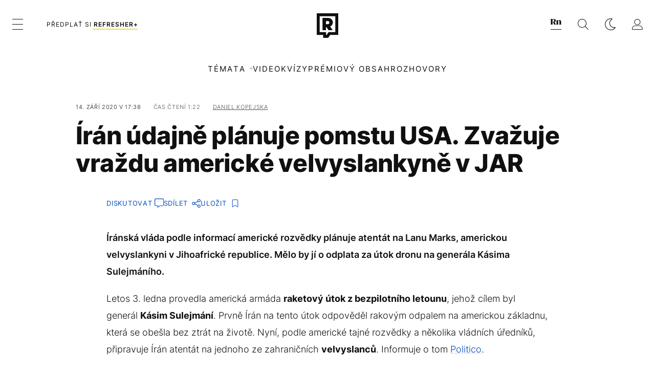

--- FILE ---
content_type: text/html; charset=UTF-8
request_url: https://refresher.cz/88694-Iran-udajne-planuje-pomstu-USA-Zvazuje-vrazdu-americke-velvyslankyne-v-JAR
body_size: 29137
content:
<!DOCTYPE html>
<html lang="cs">
<head>
	<title>Írán údajně plánuje pomstu USA. Zvažuje vraždu americké velvyslankyně v JAR | REFRESHER.cz</title>
<meta http-equiv="Content-Type" content="text/html; charset=UTF-8" />
<meta name="revisit-after" content="1 days" />
<meta name="robots" content="max-image-preview:large, max-video-preview:-1, max-snippet:-1" />
<meta name="author" content="REFRESHER" />
<meta name="copyright" content="REFRESHER Media, s.r.o." />
<meta name="description" content="Íránská vláda podle informací americké rozvědky plánuje atentát na Lanu Marks, americkou velvyslankyni v Jihoafrické republice. Mělo by jí o odplata za útok dronu na generála Kásima Sulejmáního." />
<meta name="news_keywords" content="refresher, hudba, moda, lifestyle" />
<meta name="theme-color" content="#101010"/>
<meta property="og:title" content="Írán údajně plánuje pomstu USA. Zvažuje vraždu americké velvyslankyně v JAR" />
<meta property="og:description" content="Íránská vláda podle informací americké rozvědky plánuje atentát na Lanu Marks, americkou velvyslankyni v Jihoafrické republice. Mělo by jí o odplata za útok dronu na generála Kásima Sulejmáního." />
<meta property="og:image" content="https://refstatic.sk/article/27b9535ece1e825383c6.jpg?ic=93x69x1805x949&is=1200x630c&c=2w&s=9228b4ad561460b12635304063f9bc72e28c49dba3a3f5e515d117567d305180" />
<meta property="og:image:secure_url" content="https://refstatic.sk/article/27b9535ece1e825383c6.jpg?ic=93x69x1805x949&is=1200x630c&c=2w&s=9228b4ad561460b12635304063f9bc72e28c49dba3a3f5e515d117567d305180" />
<meta property="og:image:width" content="1200" />
<meta property="og:image:height" content="630" />
<meta property="og:type" content="article" />
<meta property="fb:app_id" content="516136231783051" />
<meta property="og:url" content="https://refresher.cz/88694-Iran-udajne-planuje-pomstu-USA-Zvazuje-vrazdu-americke-velvyslankyne-v-JAR" />
<meta property="article:author" content="https://www.facebook.com/refresher.sk" />
<meta name="twitter:card" content="summary_large_image" />
<meta name="twitter:site" content="@refreshersk" />
<meta name="twitter:title" content="Írán údajně plánuje pomstu USA. Zvažuje vraždu americké velvyslankyně v JAR" />
<meta name="twitter:description" content="Íránská vláda podle informací americké rozvědky plánuje atentát na Lanu Marks, americkou velvyslankyni v Jihoafrické republice. Mělo by jí o odplata za útok dronu na generála Kásima Sulejmáního." />
<meta name="twitter:image" content="https://refstatic.sk/article/27b9535ece1e825383c6.jpg?ic=93x69x1805x949&is=1200x630c&c=2w&s=9228b4ad561460b12635304063f9bc72e28c49dba3a3f5e515d117567d305180" />
<meta name="google-site-verification" content="qRqTWtUnO7KQ6SPVnsORSm0a-qGrkXW06FuxIjik3Kk" />
<meta name="viewport" content="width=device-width, initial-scale=1, viewport-fit=cover" />
<meta name="mobile-web-app-capable" content="yes" />
<meta name="apple-mobile-web-app-status-bar-style" content="black-translucent" />
<meta name="apple-itunes-app" content="app-id=1671529030, app-argument=https://refresher.cz/88694-Iran-udajne-planuje-pomstu-USA-Zvazuje-vrazdu-americke-velvyslankyne-v-JAR" />
<meta name="application-name" content="REFRESHER.sk"/>
<meta name="msapplication-TileColor" content="#000000"/>
<meta name="msapplication-square70x70logo" content="https://refresher.cz/static/css/img/icons/ms-128x128.png"/>
<meta name="msapplication-square150x150logo" content="https://refresher.cz/static/css/img/icons/ms-270x270.png"/>
<meta name="msapplication-wide310x150logo" content="https://refresher.cz/static/css/img/icons/ms-558x270.png"/>
<meta name="msapplication-square310x310logo" content="https://refresher.cz/static/css/img/icons/ms-558x558.png"/>
<link rel="apple-touch-icon" href="https://refresher.cz/static/other/pwa/apple-touch-icon-192x192.png">
<link rel="apple-touch-icon" sizes="152x152" href="https://refresher.cz/static/other/pwa/apple-touch-icon-152x152.png">
<link rel="apple-touch-icon" sizes="167x167" href="https://refresher.cz/static/other/pwa/apple-touch-icon-167x167.png">
<link rel="apple-touch-icon" sizes="180x180" href="https://refresher.cz/static/other/pwa/apple-touch-icon-180x180.png">
<link rel="apple-touch-startup-image" media="(width: 414px) and (height: 896px) and (-webkit-device-pixel-ratio: 3)" href="https://refresher.cz/static/other/pwa/apple-launch-1242x2688.png">
<link rel="apple-touch-startup-image" media="(width: 414px) and (height: 896px) and (-webkit-device-pixel-ratio: 2)" href="https://refresher.cz/static/other/pwa/apple-launch-828x1792.png">
<link rel="apple-touch-startup-image" media="(width: 375px) and (height: 812px) and (-webkit-device-pixel-ratio: 3)" href="https://refresher.cz/static/other/pwa/apple-launch-1125x2436.png">
<link rel="apple-touch-startup-image" media="(width: 414px) and (height: 736px) and (-webkit-device-pixel-ratio: 3)" href="https://refresher.cz/static/other/pwa/apple-launch-1242x2208.png">
<link rel="apple-touch-startup-image" media="(width: 375px) and (height: 667px) and (-webkit-device-pixel-ratio: 2)" href="https://refresher.cz/static/other/pwa/apple-launch-750x1334.png">
<link rel="apple-touch-startup-image" media="(width: 1024px) and (height: 1366px) and (-webkit-device-pixel-ratio: 2)" href="https://refresher.cz/static/other/pwa/apple-launch-2048x2732.png">
<link rel="apple-touch-startup-image" media="(width: 834px) and (height: 1112px) and (-webkit-device-pixel-ratio: 2)" href="https://refresher.cz/static/other/pwa/apple-launch-1668x2224.png">
<link rel="apple-touch-startup-image" media="(width: 768px) and (height: 1024px) and (-webkit-device-pixel-ratio: 2)" href="https://refresher.cz/static/other/pwa/apple-launch-1536x2048.png">
<link rel="icon" type="image/png" href="https://refresher.cz/static/css/img/favicon-b.png"/>
<link rel="icon" type="image/png" href="https://refresher.cz/static/css/img/favicon-w.png" media="(prefers-color-scheme: dark)"/>
<link rel="alternate" type="application/rss+xml" href="https://refresher.cz/rss" title="REFRESHER.cz RSS" />
<link rel="manifest" href="/manifest.json">
<link rel="preconnect" href="https://refstatic.sk">
<link rel="dns-prefetch" href="https://refstatic.sk">
<link rel="dns-prefetch" href="https://tracker.refresher.cz">
<link rel="preconnect" href="https://www.googletagmanager.com">
<link rel="preconnect" href="https://gask.hit.gemius.pl">
<link rel="canonical" href="https://refresher.cz/88694-Iran-udajne-planuje-pomstu-USA-Zvazuje-vrazdu-americke-velvyslankyne-v-JAR">
<style type="text/css">.sprite{ background-image: url(https://refresher.cz/static/css/img/sprite.webp?v=15); background-size: 500px 500px; background-repeat: no-repeat; } .no-webp .sprite{ background-image: url(https://refresher.cz/static/css/img/sprite.png?v=15); }</style>
            <script async type="text/javascript" src="https://securepubads.g.doubleclick.net/tag/js/gpt.js"></script>
                <link rel="stylesheet" href="/build/main.373d02a4.css" type="text/css"/>
            <link rel="stylesheet" href="/build/redesign.d0a11a71.css" type="text/css"/>
            <link rel="stylesheet" href="/build/249.64c1594d.css" type="text/css"/>
            <link rel="stylesheet" href="/build/redesign-article.e68073d1.css" type="text/css"/>
                <script src="/build/runtime.4a257db4.js" defer type="text/javascript"></script>
            <script src="/build/781.6448189f.js" defer type="text/javascript"></script>
            <script src="/build/main.a8ce0320.js" defer type="text/javascript"></script>
            <script src="/build/redesign.eb74d20c.js" defer type="text/javascript"></script>
            <script src="/build/101.f00710f3.js" defer type="text/javascript"></script>
            <script src="/build/249.9c5ff926.js" defer type="text/javascript"></script>
            <script src="/build/redesign-article.744366f7.js" defer type="text/javascript"></script>
            <style>
    .fc-button.fc-cta-do-not-consent.fc-secondary-button {
        position: absolute !important;
        top: 0 !important;
        right: 24px !important;
    }
    body div.fc-consent-root .fc-dialog {
        position: relative !important;
        padding-top: 35px !important;
        margin: 0 !important;
    }
    body div.fc-consent-root .fc-primary-button {
        margin-left: 0 !important;
    }
    @media screen and (max-width: 480px) {
        body div.fc-consent-root .fc-choice-dialog .fc-footer-buttons-container {
            height: auto !important;
        }
    }
</style></head>
    <body
            data-tracker="https://refresher.cz/services/tracker/"
            data-base-url="https://refresher.cz"
            data-abtest-version="0"
            data-app=""
    >
        <script type="text/javascript">
            if( document.cookie && document.cookie.indexOf('nativeApp') > 0 ) {
                document.body.classList.add('in-app');
                if (window.matchMedia && window.matchMedia('(prefers-color-scheme: dark)').matches) {
                    document.body.classList.add('dark');
                } else {
                    document.body.classList.add('light');
                }
            } else {
                const themeLocalStorage = localStorage.getItem("theme");
                if (['dark', 'light'].includes(themeLocalStorage)) {
                    document.body.classList.add(themeLocalStorage);
                } else if (window.matchMedia && window.matchMedia('(prefers-color-scheme: dark)').matches) {
                    document.body.classList.add('dark');
                } else {
                    document.body.classList.add('light');
                }
            }
        </script>
		<script type="text/javascript">
		var pp_gemius_use_cmp = true;
		var pp_gemius_identifier = 'B82QneuKY6scUKbrHijI13aIXqxNuC_QDvVn3a0rlVv.Q7';
		const url_frontend = 'https://refresher.cz';
		var moretext = "Zobrazit více";
		var logged_in = false;
		const server_pub_key = 'BH3T-TBzLBoMEM3OzU0i4TZ5Q_kxNjrTT8mpKgigVw42LsUwwwWaAL6VP9uVaVqEfihqACVv9txX4u7SjIuVS7A';
		const url_static = 'https://refresher.cz/static';
		const browser_notifications = false;
		const user_type = 'anonym';

        window.tracker = {
            events: [],
            project: "refresher",
            locale: "cs",
            tracker: "cz",
                        abtest: "0",
            endpoint: "https://refresher.cz/services/tracker/",
            domain: ".refresher.cz",
            event: function (type, data) {
                this.events.push({type: type, data: data});
            },
        };
		</script>
		<div id="fb-root"></div>

        
                                    
<div class="header__holder--redesigned" data-is-article="1">
    <div class="Header-PullReload">
        <div class="Header-PullReload-Bg"></div>
        <div class="Header-PullReload-Loader"></div>
    </div>
</div>
<div class="header--redesigned" data-header >
    <nav class="header" data-is-article="1">
        <div class="header__top-wrap" data-header-top>
            <div class="header__top">
                <div class="header__top-soyoudontforget">
                                        <div>
                                                                                    Svátek má Drahoslav
                                                                        </div>
                </div>
                <div class="header__top-projects">
                    <ul>
                        <li><a href="https://refresher.cz/benefity">Benefity</a></li>
                        <li><a href="https://refresher.cz/filmy-a-serialy/databaze">Filmová databáze</a></li>
                        <li><a href="https://tvprogram.refresher.cz">TV program</a></li>
                         <li><a href="https://shop.refresher.sk">Shop</a></li>
                        <li><a href="https://market.refresher.cz">Market</a></li>
                        <li><a href="https://blog.refresher.cz">Blog</a></li>
                    </ul>
                </div>
                <div class="header__top-miscellaneous">
                    <ul>
                        <li><a href="https://onas.refresher.cz">O nás</a></li>
                        <li><a href="https://onas.refresher.cz/kariera">Kariéra</a></li>
                        <li><a href="https://onas.refresher.cz/#kontakt">Kontakt</a></li>
                    </ul>
                </div>
            </div>
        </div>
        <div class="header__mid" data-header-mid>
            <div class="header__mid-categories"><div class="header__mid-categories-button icon icon-menu" data-header-menu-button-desktop></div></div>
                                                                            <div class="header__mid-subscribe">
                    <a href="https://refresher.cz/plus"
                       data-ga-event="subscribe_header_banner" data-ga-interaction-type="click"
                    >Předplať si <b>refresher+</b></a>
                </div>
                        <div class="header__mid-logo"><a href="https://refresher.cz/" title="Refresher logo"><i class="icon icon-refresher-badge"></i></a></div>
            <div class="header__mid-hotkeys">
                <a href="https://news.refresher.cz/" data-modal-open="project_switch_news" title="PŘEJÍT NA NEWS"><i class="icon icon-refresher-news-badge"></i></a>
                                                <a href="https://refresher.cz/vyhladavanie" title="Vyhledávání" class="header__search-button"><i class="icon icon-search"></i></a>
                <i class="icon icon-color-scheme-dark d-none d-xl-block" data-menu-dropdown-button="color-scheme"></i>
                <i class="header__mid-hotkeys__avatar d-none d-xl-none"  data-header-menu-profile-button><img src="" alt="avatar"></i>
                <i class="header__mid-hotkeys__avatar d-none " data-menu-dropdown-button="profile-crossroad"><img src="" alt="avatar"></i>
                <a href="https://refresher.cz/prihlaseni" class="" title="Přihlásit se"><i class="icon icon-profile"></i></a>
                <i class="icon icon-menu d-xl-none" data-header-menu-button-mobile></i>
            </div>

            <div class="header__dropdown" data-menu-dropdown="color-scheme">
                <div class="header__dropdown-wrap">
                    <div class="header__dropdown-item" data-color-scheme="light"><i class="icon icon-color-scheme-light"></i> <div>Světlý režim</div></div>
                    <div class="header__dropdown-item" data-color-scheme="dark"><i class="icon icon-color-scheme-dark"></i> <div>Tmavý režim</div></div>
                    <div class="header__dropdown-item" data-color-scheme="auto"><i class="icon icon-color-scheme-device-mobile"></i> <div>Podle zařízení</div></div>
                </div>
            </div>

            <div class="header__dropdown" data-menu-dropdown="profile-crossroad">
                <div class="header__dropdown-wrap">
                    <div class="profile-crossroad">
                        <div class="profile-crossroad-wrap">
                                                    </div>
                    </div>
                </div>
            </div>
        </div>
        <div class="header__bottom-wrap" data-header-bottom>
            <div>
                <div class="header__bottom header__bottom--mobile" data-ga-event="header-links-mobile"
                     data-ga-interaction-type="view">
                                        <div class="header__bottom-link header__bottom-link--dropdown" data-modal-open="topics"
                         data-ga-event="header-links-mobile" data-ga-interaction-type="click"
                         data-ga-interaction-option="topics">Témata</div>
                    <div class="header__bottom-link header__bottom-link--dropdown" data-modal-open="latest"
                         data-ga-event="header-links-mobile" data-ga-interaction-type="click"
                         data-ga-interaction-option="latest">Nejnovější</div>
                    <div class="header__bottom-link header__bottom-link--dropdown" data-modal-open="most-read"
                         data-ga-event="header-links-mobile" data-ga-interaction-type="click"
                         data-ga-interaction-option="most-read">Nejčtenější</div>
                                            <a href="https://refresher.cz/video" class="header__bottom-link"
                           data-ga-event="header-links-mobile" data-ga-interaction-type="click"
                           data-ga-interaction-option="video">Video</a>
                                                            <a href="https://refresher.cz/kvizy" class="header__bottom-link"
                       data-ga-event="header-links-mobile" data-ga-interaction-type="click"
                       data-ga-interaction-option="quiz">Kvízy</a>
                    <a href="https://refresher.cz/podcasty" class="header__bottom-link"
                       data-ga-event="header-links-mobile" data-ga-interaction-type="click"
                       data-ga-interaction-option="podcasts">Podcasty</a>
                    <a href="https://refresher.cz/refresher/rozhovory"
                       class="header__bottom-link" data-ga-event="header-links-mobile" data-ga-interaction-type="click"
                       data-ga-interaction-option="interviews">Rozhovory</a>
                </div>
                <div class="header__bottom header__bottom--desktop h-scroll">
                                        <div class="header__bottom-link header__bottom-link--dropdown" data-modal-open="topics">Témata</div>
                                            <a href="https://refresher.cz/video" class="header__bottom-link">Video</a>
                        <a href="https://refresher.cz/kvizy" class="header__bottom-link">Kvízy</a>
                        <a href="https://refresher.cz/odporucane/plus" class="header__bottom-link">Prémiový obsah</a>
                                        <a href="https://refresher.cz/refresher/rozhovory" class="header__bottom-link">Rozhovory</a>

                </div>
            </div>
        </div>

        <div class="header__menu" data-header-menu>
            <div class="header__menu-head">
                <i class="icon icon-color-scheme-dark" data-color-scheme-switch></i>
                <div class="header__menu-head-logo">
                    <a href="https://refresher.cz/" title="Refresher logo">
                        <i class="icon icon-refresher-badge"></i>
                    </a>
                </div>
                <i class="icon icon-menu-x" data-header-menu-close></i>
            </div>
            <div class="header__menu-search">
                <form class="header__menu-search-form" action="https://refresher.cz/vyhladavanie" method="get" style="display: block;" data-cy="header-search-form">
                    <input type="search" class="header__menu-search-input" name="q" placeholder="Hledat" data-cy="header-search-input">
                    <i class="search-icon"></i>
                </form>
            </div>
            <div class="header__menu-wrap --search --hide">
                <div class="header__menu-wrap-container">
                    <div class="search__filter">
    <div class="search__filter-label">
        Filtr vyhledávání
    </div>
    <div class="search__filter-switch">
        <label class="switcher --inverted" data-cy="search-filter-articles">
            <input type="checkbox" name="exclude[]" value="articles"
                               >
            <span>Články</span>
        </label>
    </div>
    <div class="search__filter-switch">
        <label class="switcher --inverted" data-cy="search-filter-topics">
            <input type="checkbox" name="exclude[]" value="topics"
                               >
            <span>Témata</span>
        </label>
    </div>
    <div class="search__filter-switch">
        <label class="switcher --inverted" data-cy="search-filter-users">
            <input type="checkbox" name="exclude[]" value="users"
                               >
            <span>Uživatelé</span>
        </label>
    </div>
    <div class="search__filter-switch">
        <label class="switcher --inverted" data-cy="search-filter-movies">
            <input type="checkbox" name="exclude[]" value="movies"
                               >
            <span>Filmy a seriály</span>
        </label>
    </div>
</div>
                    <div class="search__content"></div>
                </div>
            </div>
            <div class="header__menu-wrap --categories">
                <div class="header__menu-top">
                    <div class="header__menu-category">
                        <div class="header__menu-category-h">Hlavní témata</div>
                        <ul class="header__menu-category-ul">
                                                                                                <li class="header__menu-category-li">
                                        <a href="https://refresher.cz/tema/rodina-vztahy-sex"
                                           style="border-color: #320af6;"
                                           class="header__menu-category-li-a"
                                        >Rodina, Vztahy, Sex</a>
                                    </li>
                                                                    <li class="header__menu-category-li">
                                        <a href="https://refresher.cz/tema/krimi-a-true-crime"
                                           style="border-color: #320af6;"
                                           class="header__menu-category-li-a"
                                        >Krimi a true crime</a>
                                    </li>
                                                                    <li class="header__menu-category-li">
                                        <a href="https://refresher.cz/tema/vzdelanie-kariera"
                                           style="border-color: #320af6;"
                                           class="header__menu-category-li-a"
                                        >Vzdelanie &amp; Kariéra</a>
                                    </li>
                                                                    <li class="header__menu-category-li">
                                        <a href="https://refresher.cz/tema/zdravi"
                                           style="border-color: #9AC000;"
                                           class="header__menu-category-li-a"
                                        >Zdraví</a>
                                    </li>
                                                                    <li class="header__menu-category-li">
                                        <a href="https://refresher.cz/tema/beauty"
                                           style="border-color: #320af6;"
                                           class="header__menu-category-li-a"
                                        >Beauty</a>
                                    </li>
                                                                    <li class="header__menu-category-li">
                                        <a href="https://refresher.cz/tema/fashion"
                                           style="border-color: #320af6;"
                                           class="header__menu-category-li-a"
                                        >Fashion</a>
                                    </li>
                                                                    <li class="header__menu-category-li">
                                        <a href="https://refresher.cz/tema/gastro"
                                           style="border-color: #320af6;"
                                           class="header__menu-category-li-a"
                                        >Gastro</a>
                                    </li>
                                                                    <li class="header__menu-category-li">
                                        <a href="https://refresher.cz/tema/design-art"
                                           style="border-color: #320af6;"
                                           class="header__menu-category-li-a"
                                        >Design &amp; Art</a>
                                    </li>
                                                                    <li class="header__menu-category-li">
                                        <a href="https://refresher.cz/tema/cestovani-volny-cas"
                                           style="border-color: #320af6;"
                                           class="header__menu-category-li-a"
                                        >Cestování &amp; Volný čas</a>
                                    </li>
                                                                    <li class="header__menu-category-li">
                                        <a href="https://refresher.cz/tema/filmy-a-serialy"
                                           style="border-color: #C7A700;"
                                           class="header__menu-category-li-a"
                                        >Filmy a seriály</a>
                                    </li>
                                                                    <li class="header__menu-category-li">
                                        <a href="https://refresher.cz/tema/showbiz-zabava"
                                           style="border-color: #320af6;"
                                           class="header__menu-category-li-a"
                                        >Showbiz &amp; Zábava</a>
                                    </li>
                                                                    <li class="header__menu-category-li">
                                        <a href="https://refresher.cz/tema/hudba"
                                           style="border-color: #320af6;"
                                           class="header__menu-category-li-a"
                                        >Hudba</a>
                                    </li>
                                                                    <li class="header__menu-category-li">
                                        <a href="https://refresher.cz/tema/tech"
                                           style="border-color: #320af6;"
                                           class="header__menu-category-li-a"
                                        >Tech</a>
                                    </li>
                                                                    <li class="header__menu-category-li">
                                        <a href="https://refresher.cz/tema/sport"
                                           style="border-color: #34C4F1;"
                                           class="header__menu-category-li-a"
                                        >Šport</a>
                                    </li>
                                                                                    </ul>
                    </div>
                    <div class="header__menu-category header__menu-category--news">
                        <div class="header__menu-category-h">Aktuální témata</div>
                        <ul class="header__menu-category-ul">
                                                                                                <li class="header__menu-category-li">
                                        <a href="https://refresher.cz/tema/celebrity"
                                           style="border-color: #320af6;"
                                           class="header__menu-category-li-a"
                                        >Celebrity</a>
                                    </li>
                                                                    <li class="header__menu-category-li">
                                        <a href="https://refresher.cz/tema/rap"
                                           style="border-color: #320af6;"
                                           class="header__menu-category-li-a"
                                        >Rap</a>
                                    </li>
                                                                    <li class="header__menu-category-li">
                                        <a href="https://refresher.cz/tema/filmy-a-serialy"
                                           style="border-color: #C7A700;"
                                           class="header__menu-category-li-a"
                                        >Filmy a seriály</a>
                                    </li>
                                                                    <li class="header__menu-category-li">
                                        <a href="https://refresher.cz/tema/umeni"
                                           style="border-color: #320af6;"
                                           class="header__menu-category-li-a"
                                        >Umění</a>
                                    </li>
                                                                    <li class="header__menu-category-li">
                                        <a href="https://refresher.cz/tema/netflix"
                                           style="border-color: #320af6;"
                                           class="header__menu-category-li-a"
                                        >Netflix</a>
                                    </li>
                                                                    <li class="header__menu-category-li">
                                        <a href="https://refresher.cz/tema/krimi"
                                           style="border-color: #320af6;"
                                           class="header__menu-category-li-a"
                                        >Krimi</a>
                                    </li>
                                                                    <li class="header__menu-category-li">
                                        <a href="https://refresher.cz/tema/gaming"
                                           style="border-color: #320af6;"
                                           class="header__menu-category-li-a"
                                        >Gaming</a>
                                    </li>
                                                                    <li class="header__menu-category-li">
                                        <a href="https://refresher.cz/tema/zradci"
                                           style="border-color: #1167FF;"
                                           class="header__menu-category-li-a"
                                        >Zrádci</a>
                                    </li>
                                                                                    </ul>
                    </div>
                </div>

                <div class="header__menu-bot is-shown" data-menu-bot>                    <div class="header__menu-category">
                        <div class="header__menu-category-h">Jiné formáty</div>
                        <ul class="header__menu-category-ul">
                            <li class="header__menu-category-li"><a href="https://refresher.cz/odporucane" class="header__menu-category-li-a">Doporučené</a></li>
                            <li class="header__menu-category-li"><a href="https://refresher.cz/video" class="header__menu-category-li-a">Video</a></li>
                            <li class="header__menu-category-li"><a href="https://refresher.cz/podcasty" class="header__menu-category-li-a">Podcasty</a></li>
                            <li class="header__menu-category-li"><a href="https://refresher.cz/kvizy" class="header__menu-category-li-a">Kvízy</a></li>
                            <li class="header__menu-category-li"><a href="https://refresher.cz/refresher/rozhovory" class="header__menu-category-li-a">Rozhovory</a></li>
                        </ul>
                    </div>

                    <div class="header__menu-category header__menu-category--single">
                        <div class="header__menu-category-h">Předplatné</div>
                        <ul class="header__menu-category-ul">
                            <li class="header__menu-category-li"><a href="https://refresher.cz/odporucane/plus" class="header__menu-category-li-a">Prémiový obsah</a></li>
                            <li class="header__menu-category-li"><a href="https://refresher.cz/benefity" class="header__menu-category-li-a">Benefity</a></li>
                            <li class="header__menu-category-li"><a href="https://refresher.cz/plus" class="header__menu-category-li-a">Předplatit</a></li>
                        </ul>
                    </div>

                    <div class="header__menu-category">
                        <div class="header__menu-category-h">Refresher</div>
                        <ul class="header__menu-category-ul">
                            <li class="header__menu-category-li"><a href="https://onas.refresher.cz" class="header__menu-category-li-a">O nás</a></li>
                            <li class="header__menu-category-li"><a href="https://onas.refresher.cz/#hodnoty" class="header__menu-category-li-a">Hodnoty</a></li>
                            <li class="header__menu-category-li"><a href="https://insider.refresher.cz" class="header__menu-category-li-a">Insider</a></li>
                            <li class="header__menu-category-li"><a href="https://onas.refresher.cz/kariera" class="header__menu-category-li-a">Kariéra</a></li>
                            <li class="header__menu-category-li"><a href="https://onas.refresher.cz/vlastnicka-struktura-spolecnosti#historie" class="header__menu-category-li-a">Historie</a></li>
                            <li class="header__menu-category-li"><a href="https://onas.refresher.cz/#kontakt" class="header__menu-category-li-a">Kontakt</a></li>
                            <li class="header__menu-category-li"><a href="https://onas.refresher.cz/reklama" class="header__menu-category-li-a">Reklama</a></li>
                        </ul>
                    </div>

                    <div class="header__menu-category">
                        <div class="header__menu-category-h">Naše projekty</div>
                        <ul class="header__menu-category-ul">
                            <li class="header__menu-category-li"><a href="https://disrupter.refresher.cz/" class="header__menu-category-li-a">Disrupter</a></li>
                            <li class="header__menu-category-li"><a href="https://tvprogram.refresher.cz" class="header__menu-category-li-a">TV program</a></li>
                            <li class="header__menu-category-li"><a href="https://shop.refresher.sk" class="header__menu-category-li-a">Shop</a></li>
                            <li class="header__menu-category-li"><a href="https://blog.refresher.cz" class="header__menu-category-li-a">Blog</a></li>
                            <li class="header__menu-category-li"><a href="https://refresher.cz/filmy-a-serialy/databaze" class="header__menu-category-li-a">Filmová databáze</a></li>
                             <li class="header__menu-category-li"><a href="https://market.refresher.cz" class="header__menu-category-li-a">Market</a></li>
                        </ul>
                    </div>
                </div>

                <div class="header__menu-foot">
                                        <div class="header__menu-foot-namesday">
                                                                                    Svátek má Drahoslav
                                                                        </div>
                    <div class="header__menu-foot-switch">
                                                    <span>CZ</span><a href="https://refresher.sk">SK</a><a href="https://refresher.hu">HU</a>
                                            </div>                 </div>
            </div>
        </div>

        <div class="header__menu" data-header-menu="profile">
            <div class="header__menu-head">
                <i class="icon icon-color-scheme-dark"></i>
                <div class="header__menu-head-logo">
                    <i class="icon icon-refresher-badge"></i>
                </div>
                <i class="icon icon-menu-x" data-header-menu-close></i>
            </div>

            


            <div class="profile-crossroad">
                            </div>

        </div>
    </nav>




    <div class="overlay" data-overlay></div>
    <div class="header__modal" data-modal="topics">
        <div class="header__modal-head" data-modal-close>
            <div class="header__modal-button"></div>
        </div>
        <div class="header__modal-body">
            <div class="header__menu-wrap">
                <div class="header__menu-top">
                    <div class="header__menu-category">
                        <div class="header__menu-category-h">Hlavní témata</div>
                        <ul class="header__menu-category-ul">
                                                                                                <li class="header__menu-category-li">
                                        <a href="https://refresher.cz/tema/rodina-vztahy-sex"
                                           class="header__menu-category-li-a"
                                        >Rodina, Vztahy, Sex</a>
                                    </li>
                                                                    <li class="header__menu-category-li">
                                        <a href="https://refresher.cz/tema/krimi-a-true-crime"
                                           class="header__menu-category-li-a"
                                        >Krimi a true crime</a>
                                    </li>
                                                                    <li class="header__menu-category-li">
                                        <a href="https://refresher.cz/tema/vzdelanie-kariera"
                                           class="header__menu-category-li-a"
                                        >Vzdelanie &amp; Kariéra</a>
                                    </li>
                                                                    <li class="header__menu-category-li">
                                        <a href="https://refresher.cz/tema/zdravi"
                                           class="header__menu-category-li-a"
                                        >Zdraví</a>
                                    </li>
                                                                    <li class="header__menu-category-li">
                                        <a href="https://refresher.cz/tema/beauty"
                                           class="header__menu-category-li-a"
                                        >Beauty</a>
                                    </li>
                                                                    <li class="header__menu-category-li">
                                        <a href="https://refresher.cz/tema/fashion"
                                           class="header__menu-category-li-a"
                                        >Fashion</a>
                                    </li>
                                                                    <li class="header__menu-category-li">
                                        <a href="https://refresher.cz/tema/gastro"
                                           class="header__menu-category-li-a"
                                        >Gastro</a>
                                    </li>
                                                                    <li class="header__menu-category-li">
                                        <a href="https://refresher.cz/tema/design-art"
                                           class="header__menu-category-li-a"
                                        >Design &amp; Art</a>
                                    </li>
                                                                    <li class="header__menu-category-li">
                                        <a href="https://refresher.cz/tema/cestovani-volny-cas"
                                           class="header__menu-category-li-a"
                                        >Cestování &amp; Volný čas</a>
                                    </li>
                                                                    <li class="header__menu-category-li">
                                        <a href="https://refresher.cz/tema/filmy-a-serialy"
                                           class="header__menu-category-li-a"
                                        >Filmy a seriály</a>
                                    </li>
                                                                    <li class="header__menu-category-li">
                                        <a href="https://refresher.cz/tema/showbiz-zabava"
                                           class="header__menu-category-li-a"
                                        >Showbiz &amp; Zábava</a>
                                    </li>
                                                                    <li class="header__menu-category-li">
                                        <a href="https://refresher.cz/tema/hudba"
                                           class="header__menu-category-li-a"
                                        >Hudba</a>
                                    </li>
                                                                    <li class="header__menu-category-li">
                                        <a href="https://refresher.cz/tema/tech"
                                           class="header__menu-category-li-a"
                                        >Tech</a>
                                    </li>
                                                                    <li class="header__menu-category-li">
                                        <a href="https://refresher.cz/tema/sport"
                                           class="header__menu-category-li-a"
                                        >Šport</a>
                                    </li>
                                                                                    </ul>
                    </div>
                    <div class="header__menu-category header__menu-category--topics">
                        <div class="header__menu-category-h">Aktuální témata</div>
                        <ul class="header__menu-category-ul">
                                                                                                <li class="header__menu-category-li">
                                        <a href=""
                                           class="header__menu-category-li-a"
                                        >Celebrity</a>
                                    </li>
                                                                    <li class="header__menu-category-li">
                                        <a href=""
                                           class="header__menu-category-li-a"
                                        >Rap</a>
                                    </li>
                                                                    <li class="header__menu-category-li">
                                        <a href=""
                                           class="header__menu-category-li-a"
                                        >Filmy a seriály</a>
                                    </li>
                                                                    <li class="header__menu-category-li">
                                        <a href=""
                                           class="header__menu-category-li-a"
                                        >Umění</a>
                                    </li>
                                                                    <li class="header__menu-category-li">
                                        <a href=""
                                           class="header__menu-category-li-a"
                                        >Netflix</a>
                                    </li>
                                                                    <li class="header__menu-category-li">
                                        <a href=""
                                           class="header__menu-category-li-a"
                                        >Krimi</a>
                                    </li>
                                                                    <li class="header__menu-category-li">
                                        <a href=""
                                           class="header__menu-category-li-a"
                                        >Gaming</a>
                                    </li>
                                                                    <li class="header__menu-category-li">
                                        <a href=""
                                           class="header__menu-category-li-a"
                                        >Zrádci</a>
                                    </li>
                                                                                    </ul>
                    </div>
                </div>
            </div>
        </div>
    </div>
    <div class="header__modal" data-modal="latest">
        <div class="header__modal-head" data-modal-close>
            <div class="header__modal-button"></div>
        </div>
        <div class="header__modal-body">
            <div data-modal-loader></div>
        </div>
    </div>
    <div class="header__modal" data-modal="most-read">
        <div class="header__modal-head" data-modal-close>
            <div class="header__modal-button"></div>
        </div>
        <div class="header__modal-body">
            <div data-modal-loader></div>
        </div>
    </div>
    <div class="header__modal" data-modal="project_switch_news">
        <div class="header__modal-head" data-modal-close>
            <div class="header__modal-button"></div>
        </div>
        <div class="header__modal-body">
            <div class="project-switch">
                <div><div class="project-switch__logo"></div></div>
                <div class="project-switch__h">Zpravodajský portál pro moderní generaci, která se zajímá o aktuální dění.</div>
                <div class="project-switch__p">Zajímá tě aktuální dění? Zprávy z domova i ze světa najdeš na zpravodajském webu. Čti reportáže, rozhovory i komentáře z různých oblastí. Sleduj Refresher News, pokud chceš být v obraze.</div>
                <div class="project-switch__checkbox">
                    <label class="form-control-checkbox" data-project-switch-alert-toggle>
                        <input class="form-control-checkbox__input" type="checkbox" data-project-switch-alert-toggle-checkbox>
                        <span class="form-control-checkbox__checkmark-border"></span>
                        <span class="form-control-checkbox__checkmark"></span>
                        <span class="form-control-checkbox__label">Nezobrazovat toto upozornění</span>
                    </label>
                </div>
                <div class="project-switch__button">
                    <a href="https://news.refresher.cz/" class="btn btn-primary btn-icon"><span>PŘEJÍT NA NEWS</span>
                        <i class="icon-caret-right"></i></a>
                </div>
                <div class="project-switch__info">Kliknutím na tlačítko tě přesměrujeme na news.refresher.cz</div>
            </div>
        </div>
    </div>
    <div class="header__modal" data-modal="project_switch_lifestyle">
        <div class="header__modal-head" data-modal-close>
            <div class="header__modal-button"></div>
        </div>
        <div class="header__modal-body">
                    </div>
    </div>
</div>
                    
        
        
		
    
    
    
    



<div class="container">
    <article
            class="article"
            data-id="88694"
            data-alias="Iran-udajne-planuje-pomstu-USA-Zvazuje-vrazdu-americke-velvyslankyne-v-JAR"
            data-category-id="75"
            data-hide-ads="1"
            data-targeting-category="news"
            data-url="https://refresher.cz/88694-Iran-udajne-planuje-pomstu-USA-Zvazuje-vrazdu-americke-velvyslankyne-v-JAR"
                                    data-link-view="0"
                                                data-featured="0"
                        data-author-ids="684"
            data-category-ids="75,131"
            data-tag-ids=""
            data-active                                    data-section="1"
                >
                
        


        

        

                    <div
        class="article__headline"
                    style="--category-color: #7F8C8D;"
        >
    <div class="article__headline-info">
                    <div class="article__headline-info-item --publish-date">
                                14. září 2020 v 17:38
            </div>
                <div class="article__headline-info-item --reading-time">
            Čas čtení
                        1:22
        </div>
                                    <a class="article__headline-info-item --author" href="https://refresher.cz/profil/daniel-kopejska">
                    Daniel Kopejska
                </a>
                    
                <div style="display: flex;">
                                </div>
    </div>
    <h1 class="article__headline-title">
        Írán údajně plánuje pomstu USA. Zvažuje vraždu americké velvyslankyně v JAR
    </h1>
    
    <div class="article__headline-actions  "
         data-headline-actions
    >
        
        <div class="article__actions ">

    
            <a class="article__discussion"
           href="https://refresher.cz/88694-Iran-udajne-planuje-pomstu-USA-Zvazuje-vrazdu-americke-velvyslankyne-v-JAR#diskusia"
           data-cy="article-actions-discussion"
           aria-label="Diskutovat"
        >
            <div class="article__discussion-text">Diskutovat</div>
            <div class="article__discussion-icon"></div>
                    </a>
    
    
    <div class="article__share" data-cy="article-share" data-ga-event="article_share" data-ga-interaction-type="view">
        <div class="article__share-title --long">
            Sdílet
        </div>
    </div>

    <div class="article__bookmark"
                  data-cy="article-bookmark"
         data-ga-event="article_save" data-ga-interaction-type="view"
    >
        <div class="article__bookmark-button"
                          data-cy="article-bookmark-button"
        >
            <span class="article__bookmark-button-text --inactive --hide" data-ga-event="article_save" data-ga-interaction-type="click" data-ga-interaction-option="signed-in">
                Uložit
            </span>
            <span class="article__bookmark-button-text --active --hide" data-ga-event="article_save" data-ga-interaction-type="click" data-ga-interaction-option="signed-in">
                Uložené
            </span>
        </div>

        <div class="modal" data-type="login" data-cy="article-bookmark-login">
            <div class="modal-box">
                <div class="modal-content">
                    Musíš být přihlášený/á, abys mohl/a uložit článek.
                </div>
                <div class="modal-actions">
                    <a class="modal-button btn btn-primary"
                       data-type="confirm"
                       href="https://refresher.cz/prihlaseni?info=1"
                       data-cy="article-bookmark-login-confirm"
                       data-ga-event="article_save" data-ga-interaction-type="click" data-ga-interaction-option="anonymous"
                    >
                        Přihlásit se
                    </a>
                    <div class="modal-button btn btn-primary-outline"
                         data-type="cancel"
                         data-cy="article-bookmark-login-cancel"
                         data-ga-event="article_save" data-ga-interaction-type="click" data-ga-interaction-option="anonymous"
                    >
                        Zrušit
                    </div>
                </div>
            </div>
        </div>

        <div class="modal" data-type="error" data-cy="article-bookmark-error">
            <div class="modal-box">
                <div class="modal-content">
                    Nepodařilo se uložit změny. Zkus se nově přihlásit a zopakovat akci.
                    <br/><br/>
                    V případě že problémy přetrvávají, kontaktuj prosím administrátora.
                </div>
                <div class="modal-actions">
                    <div class="modal-button btn btn-primary"
                         data-type="cancel"
                         data-cy="article-bookmark-error-cancel"
                    >
                        OK
                    </div>
                </div>
            </div>
        </div>

    </div>

</div>
    </div>

</div>
        
        
        
        

<div
        class="article__content"
                    style="--category-color: #7F8C8D;"
                >
    
        
    
    
    <div class="article__content-articles">
            </div>

    
            <p class="article__content-intro">
            Íránská vláda podle informací americké rozvědky plánuje atentát na Lanu Marks, americkou velvyslankyni v Jihoafrické republice. Mělo by jí o odplata za útok dronu na generála Kásima Sulejmáního.
        </p>
    
    
            <div class="article__content-area">
            <p>Letos 3. ledna provedla americká armáda <strong>raketový útok z bezpilotního letounu</strong>, jehož cílem byl generál <strong>Kásim Sulejmání</strong>. Prvně Írán na tento útok odpověděl rakovým odpalem na americkou základnu, která se obešla bez ztrát na životě. Nyní, podle americké tajné rozvědky a několika vládních úředníků, připravuje Írán atentát na jednoho ze zahraničních <strong>velvyslanců</strong>. Informuje o tom <a href="https://www.politico.com/news/2020/09/13/iran-south-africa-ambassador-assassination-plot-413831" target="_blank" rel="noopener">Politico</a>.</p>
<p>Podle všeho by se mělo jednat o velvyslankyni <strong>Lanu Marks</strong>, která úřaduje v Jihoafrické republice. O hrozícím nebezpečí byla informována. Šestašedesátiletá velvyslankyně je dobrou známou <strong>Donalda Trumpa</strong>, znají se už přes 20 let. To je možná důvod, proč by se Íránci chtěli mstít právě na ní. Krom toho ji totiž nic se situací nespojuje. </p>
<p>Takový útok by jednoznačně zdramatizoval už tak dost <strong>křehké vztahy</strong> mezi USA a Íránem. Navíc by přišel ve velmi napjaté situaci – <strong>uprostřed volební sezóny</strong>. Americká tajná služba si je vědoma hrozby útoku prý už od jara, ale v posledních týdnech začala být reálnější.</p>
<p>Mluvčí íránského <a href="https://en.mfa.gov.ir/portal/newsview/610184/spokesman-refutes-anti-iran-allegation-raised-in-us-media-report?ref=mwat" target="_blank" rel="noopener">ministerstva zahraničí</a> Saeed Khatibzadeh se však proti nařčení <strong>ohradil</strong>. Dle jeho slov jde o na zakázku objednanou, předpojatou a účelnou <strong>falešnou zprávu</strong>. Zároveň poprosil, aby se americká vláda přestala uchylovat k neustále opakované protiíránské propagandě.</p>
<p>&nbsp;</p>
<p>Írán už dříve provedl přes <strong>360 atentátů</strong> a útoků ve více než <strong>40 zemích světa</strong>. Íránští atentátníci mnohdy v zahraničí využívají diplomatické krytí a k provedení útoků využívají gangy a zločinecké organizace třetí strany. Íránská vláda konstantně lže ohledně své účasti v těchto mířených útocích, i v případech, kdy jsou íránští diplomaté <strong>přistiženi</strong>.</p>
<p>Podle informaci <a href="https://www.state.gov/irans-assassinations-and-terrorist-activity-abroad/" target="_blank" rel="noopener">ministerstva </a>zahraničí Spojených států amerických je Írán znám svým pronásledováním odpůrců režimu, které Íránci unesou a následně je <strong>mučí a v nejhorších případech popraví</strong>.</p>
<p>Íránce operující v JAR sledují místní agenti, mají 128stránkový dokument, ve kterém jsou <strong>jména</strong>, <strong>bydliště</strong>, <strong>kontakty</strong> a <strong>vymyšlené krycí příběhy</strong> diplomatů. Dokonce prý obsahuje i informace na zahradníky nebo třeba řidiče ambasády. Úkolem Íránců je šířit svůj vliv v zahraničí a získávat kontakty.</p>
<p>Angličtí agenti z MI6 dokonce varovali jihoafrické kolegy, že Íránci se na jejich území účastní obchodních jednání, ve kterých figurovala íránská společnost, která se podílela na výrobě <strong>raket</strong>. Dále podle serveru <a href="https://www.aljazeera.com/news/2015/02/spy-cables-south-africa-spies-iran-operations-guardian-ssa-tehran-undercover-carpet--150219184023503.html" target="_blank" rel="noopener">Al Jazeera</a> špióni využívají krytí jako třeba prodejci perských koberců. </p>
<div class="article__read-also"
         data-ga-event="article_read_also_box_single"
         data-ga-interaction-type="view"
         data-ga-interaction-placement="1"
         data-ga-interaction-option="manual"
    >
        <div class="article__read-also-label">
            Doporučeno
        </div>
        <a
                class="article__read-also-link"
                href="https://refresher.cz/79240-Jakub-Szanto-Sulejmani-mel-na-rukou-krev-americkych-vojaku-Iran-muze-mit-do-roka-jadernou-zbran"
        >
            <img
                    class="article__read-also-image"
                    src="https://refstatic.sk/article/Jakub-Szanto-Sulejmani-mel-na-rukou-krev-americkych-vojaku-Iran-muze-mit-do-roka-jadernou-zbran~ea9621220919a4b94ee3.jpg?is=150x200c&amp;s=c408b50f53e881fc3040edd73734ce504d4fbee49bff91ff761b6a019052352e"
                    alt="Jakub Szántó: Sulejmání měl na rukou krev amerických vojáků, Írán může mít do roka jadernou zbraň"
                    width="256"
                    height="159"
                    loading="lazy"
                    data-ga-event="article_read_also_box_single"
                    data-ga-interaction-type="click"
                    data-ga-interaction-placement="1"
                    data-ga-interaction-option="manual"
            />
            <span class="article__read-also-text">
                <span class="article__read-also-title "
                      data-ga-event="article_read_also_box_single"
                      data-ga-interaction-type="click"
                      data-ga-interaction-placement="1"
                      data-ga-interaction-option="manual"
                >
                    Jakub Szántó: Sulejmání měl na rukou krev amerických vojáků, Írán může mít do roka jadernou zbraň
                </span>
                <span class="article__read-also-date"
                      data-ga-event="article_read_also_box_single"
                      data-ga-interaction-type="click"
                      data-ga-interaction-placement="1"
                      data-ga-interaction-option="manual"
                >
                    9. ledna 2020 v 22:36
                </span>
            </span>
        </a>
    </div>
        </div>
    
    
    
    
</div>


        
        
        <div class="article__footer">

            <div class="article__actions --footer">

            <div class="article__report">
    <a href="https://refresher.cz/nahlasit-obsah?url=https://refresher.cz/88694-Iran-udajne-planuje-pomstu-USA-Zvazuje-vrazdu-americke-velvyslankyne-v-JAR&amp;reason=4" rel="nofollow">Upozornit na chybu</a>
    <span>
        - pokud spatřuješ v článku nedostatek nebo máš připomínky, dej nám vědět.
    </span>
</div>
    
    
    
    <div class="article__share" data-cy="article-share" data-ga-event="article_share" data-ga-interaction-type="view">
        <div class="article__share-title --long">
            Sdílet
        </div>
    </div>

    <div class="article__bookmark"
                  data-cy="article-bookmark"
         data-ga-event="article_save" data-ga-interaction-type="view"
    >
        <div class="article__bookmark-button"
                          data-cy="article-bookmark-button"
        >
            <span class="article__bookmark-button-text --inactive --hide" data-ga-event="article_save" data-ga-interaction-type="click" data-ga-interaction-option="signed-in">
                Uložit
            </span>
            <span class="article__bookmark-button-text --active --hide" data-ga-event="article_save" data-ga-interaction-type="click" data-ga-interaction-option="signed-in">
                Uložené
            </span>
        </div>

        <div class="modal" data-type="login" data-cy="article-bookmark-login">
            <div class="modal-box">
                <div class="modal-content">
                    Musíš být přihlášený/á, abys mohl/a uložit článek.
                </div>
                <div class="modal-actions">
                    <a class="modal-button btn btn-primary"
                       data-type="confirm"
                       href="https://refresher.cz/prihlaseni?info=1"
                       data-cy="article-bookmark-login-confirm"
                       data-ga-event="article_save" data-ga-interaction-type="click" data-ga-interaction-option="anonymous"
                    >
                        Přihlásit se
                    </a>
                    <div class="modal-button btn btn-primary-outline"
                         data-type="cancel"
                         data-cy="article-bookmark-login-cancel"
                         data-ga-event="article_save" data-ga-interaction-type="click" data-ga-interaction-option="anonymous"
                    >
                        Zrušit
                    </div>
                </div>
            </div>
        </div>

        <div class="modal" data-type="error" data-cy="article-bookmark-error">
            <div class="modal-box">
                <div class="modal-content">
                    Nepodařilo se uložit změny. Zkus se nově přihlásit a zopakovat akci.
                    <br/><br/>
                    V případě že problémy přetrvávají, kontaktuj prosím administrátora.
                </div>
                <div class="modal-actions">
                    <div class="modal-button btn btn-primary"
                         data-type="cancel"
                         data-cy="article-bookmark-error-cancel"
                    >
                        OK
                    </div>
                </div>
            </div>
        </div>

    </div>

</div>

            
            

            

            <div class="article__footer-discussion">
                

<input type="checkbox" id="discussion_expand" style="display: none">
<label for="discussion_expand" class="btn btn-primary btn-icon --normal">
    <span>Vstoupit do diskuze </span>
    <i class="icon icon-caret-down"></i>
</label>

<div id="diskusia"
     class="discussion"
     data-id="88694"
     data-project="1"
     data-count="0"
     data-article-id="88694"
                             >

    <div class="discussion__realtime-users --hidden"
         data-text-nom="lidé právě čtou tento článek"
         data-text-gen="lidí právě čte tento článek"
    >
        <div class="discussion__realtime-users-count" data-realtime-users-count></div>
        <span data-realtime-users-text></span>
    </div>

            <div class="discussion__authorize" data-discussion-authorize>
            <div>Pokud chceš diskutovat, vytvoř si</div>
            <a href="https://refresher.cz/prihlaseni?info=1&amp;return=https://refresher.cz/88694-Iran-udajne-planuje-pomstu-USA-Zvazuje-vrazdu-americke-velvyslankyne-v-JAR%23diskusia">
                bezplatný účet nebo se přihlas
            </a>
        </div>
    
    <div class="discussion__error" data-cy="discussion-error">
        Nepodarilo sa načítať dáta pre diskusiu. Skúste znova načítať stránku.
    </div>

    <div class="discussion__header">
        <div class="discussion__header-count">
                                                0 komentářů
                                    </div>
        <div class="discussion__header-sorting" data-type="sorting">
            <div class="discussion__header-sorting-btn">
                Seřadit od
            </div>
            <div class="tabs-menu --active">
                <div class="tabs-menu-item --active" data-type="rating">
                    nejoblíbenějších
                </div>
                <div class="tabs-menu-item" data-type="newest">
                    nejnovějších
                </div>
            </div>
        </div>
    </div>

    <div class="discussion__content" data-cy="discussion-content"></div>

    <template class="discussion__reply-form">
        <form class="discussion__form" method="post" data-cy="discussion-reply-form">
            <textarea class="discussion__form-input"
                      placeholder="Reagovat..."
                      data-cy="discussion-reply-form-input"
            ></textarea>
            <button class="discussion__form-button btn btn-primary btn-icon"
                    type="submit"
                    data-cy="discussion-reply-form-button"
            >
                <span>Zveřejnit komentář</span>
                <i class="icon icon-caret-right"></i>
            </button>
        </form>
    </template>

    <div class="modal"
         data-type="form-login"
         data-cy="discussion-modal-login"
    >
        <div class="modal-box">
            <div class="modal-content">
                Musíš být přihlášený/á, abys mohl/a přidat komentář.
            </div>
            <div class="modal-actions">
                <a class="modal-button btn btn-primary"
                   href="https://refresher.cz/prihlaseni?info=1&amp;return=https://refresher.cz/88694-Iran-udajne-planuje-pomstu-USA-Zvazuje-vrazdu-americke-velvyslankyne-v-JAR%23diskusia"
                   data-cy="discussion-modal-login-confirm"
                >
                    Přihlásit se
                </a>
                <div class="modal-button btn btn-primary-outline"
                     data-type="cancel"
                     data-cy="discussion-modal-login-cancel"
                >
                    Zrušit
                </div>
            </div>
        </div>
    </div>

    <div class="modal"
         data-type="rate-login"
         data-cy="discussion-modal-rate-login"
    >
        <div class="modal-box">
            <div class="modal-content">
                Musíš být přihlášený/á, abys mohl/a ohodnotit komentář.
            </div>
            <div class="modal-actions">
                <a class="modal-button btn btn-primary"
                   href="https://refresher.cz/prihlaseni?info=1&amp;return=https://refresher.cz/88694-Iran-udajne-planuje-pomstu-USA-Zvazuje-vrazdu-americke-velvyslankyne-v-JAR%23diskusia"
                   data-type="confirm"
                   data-cy="discussion-modal-rate-login-confirm"
                >
                    Přihlásit se
                </a>
                <div class="modal-button btn btn-primary-outline"
                     data-type="cancel"
                     data-cy="discussion-modal-rate-login-cancel"
                >
                    Zrušit
                </div>
            </div>
        </div>
    </div>

    <div class="modal"
         data-type="form-premium"
         data-cy="discussion-form-premium"
    >
        <div class="modal-box">
            <div class="modal-content">
                Abys mohl přidat komentář, musíš mít předplacené REFRESHER+.
            </div>
            <div class="modal-actions">
                <a class="modal-button btn btn-primary"
                   href="https://refresher.cz/plus"
                   data-type="confirm"
                   data-cy="discussion-form-premium-confirm"
                >
                    Předplatit
                </a>
                <div class="modal-button btn btn-primary-outline"
                     data-type="cancel"
                     data-cy="discussion-form-premium-cancel"
                >
                    Zrušit
                </div>
            </div>
        </div>
    </div>

    <div class="modal"
         data-type="form-verify"
         data-cy="discussion-form-verify"
    >
        <div class="modal-box">
            <div class="modal-content">
                Komentář, který si přidal, vidíš zatím jen ty. Pro zobrazení komentářů ostatním uživatelům je třeba ověřit tvůj účet.
            </div>
            <div class="modal-actions">
                <a class="modal-button btn btn-primary"
                   href="https://refresher.cz/overenie"
                   data-type="confirm"
                   data-cy="discussion-form-verify-confirm"
                >
                    Ověřit účet
                </a>
                <div class="modal-button btn btn-primary-outline"
                     data-type="cancel"
                     data-cy="discussion-form-verify-cancel"
                >
                    Zrušit
                </div>
            </div>
        </div>
    </div>

    <div class="modal"
         data-type="remove"
         data-cy="discussion-modal-remove"
    >
        <div class="modal-box">
            <div class="modal-content">
                Opravdu chceš odstranit svůj komentář?
            </div>
            <div class="modal-actions">
                <div class="modal-button btn btn-primary"
                     data-type="confirm"
                     data-cy="discussion-modal-remove-confirm"
                >
                    Odstranit
                </div>
                <div class="modal-button btn btn-primary-outline"
                     data-type="cancel"
                     data-cy="discussion-modal-remove-cancel"
                >
                    Zrušit
                </div>
            </div>
        </div>
    </div>

    <div class="modal"
         data-type="block"
         data-cy="discussion-modal-block"
    >
        <div class="modal-box">
            <div class="modal-content">
                Opravdu chceš zablokovat tento komentář?
            </div>
            <div class="modal-actions">
                <div class="modal-button btn btn-primary"
                     data-type="confirm"
                     data-cy="discussion-modal-block-confirm"
                >
                    Zablokovat
                </div>
                <div class="modal-button btn btn-primary-outline"
                     data-type="cancel"
                     data-cy="discussion-modal-block-cancel"
                >
                    Zrušit
                </div>
            </div>
        </div>
    </div>

    <div class="modal"
         data-type="unblock"
         data-cy="discussion-modal-unblock"
    >
        <div class="modal-box">
            <div class="modal-content">
                Opravdu chceš odblokovat tento komentář?
            </div>
            <div class="modal-actions">
                <div class="modal-button btn btn-primary"
                     data-type="confirm"
                     data-cy="discussion-modal-unblock-confirm"
                >
                    Odblokovat
                </div>
                <div class="modal-button btn btn-primary-outline"
                     data-type="cancel"
                     data-cy="discussion-modal-unblock-cancel"
                >
                    Zrušit
                </div>
            </div>
        </div>
    </div>

    <div class="modal"
         data-type="report"
         data-cy="discussion-modal-report"
    >
        <div class="modal-box">
            <div class="modal-content">
                Opravdu chceš nahlásit tento komentář?
            </div>
            <div class="modal-actions">
                <div class="modal-button btn btn-primary"
                     data-type="confirm"
                     data-cy="discussion-modal-report-confirm"
                >
                    Nahlásit
                </div>
                <div class="modal-button btn btn-primary-outline"
                     data-type="cancel"
                     data-cy="discussion-modal-report-cancel"
                >
                    Zrušit
                </div>
            </div>
        </div>
    </div>

    <div class="modal"
         data-type="report-success"
         data-cy="discussion-modal-report-success"
    >
        <div class="modal-box">
            <div class="modal-content">
                Děkujeme, komentář byl nahlášen.
            </div>
            <div class="modal-actions">
                <div class="modal-button btn btn-primary"
                     data-type="cancel"
                     data-cy="discussion-modal-report-success-cancel"
                >
                    OK
                </div>
            </div>
        </div>
    </div>

    <div class="modal"
         data-type="error"
         data-cy="discussion-modal-error"
    >
        <div class="modal-box">
            <div class="modal-content"
                 data-error-form="Při přidávání komentáře nastala chyba. Zkus se nově přihlásit a znovu odeslat komentář."
                 data-error-rate="Při hodnocení komentáře nastala chyba. Zkus se nově přihlásit a znovu ohodnotit komentář."
                 data-error-report="Při nahlášení komentáře nastala chyba. Zkus obnovit stránku."
                 data-error-remove="Při odstraňování komentáře nastala chyba. Zkus se nově přihlásit a znovu odstranit komentář."
                 data-error-block="Nepodařilo se zablokovat komentář. Zkus se nově přihlásit a znovu zablokovat komentář."
                 data-error-unblock="Nepodařilo se odblokovat komentář. Zkus se nově přihlásit a znovu odblokovat komentář."
                 data-cy="discussion-modal-error-text"
            ></div>
            <div class="modal-actions">
                <div class="modal-button btn btn-primary"
                     data-type="cancel"
                     data-cy="discussion-modal-error-cancel"
                >
                    OK
                </div>
            </div>
        </div>
    </div>
</div>

            </div>

            
            <div class="article__footer-box --first">
                <div class="article-recommended-box"
     data-ga-event="lifestyle_recommended_box"
     data-ga-interaction-type="view"
     data-ga-interaction-placement="article_foot"
>
    <div class="article-recommended-box-title">
        Doporučujeme    </div>
    <div class="article-recommended-box-content">
                                                                                            <div class="article-recommended-box-item">
                <div class="article-recommended-box-item-col">
                    <div class="article-recommended-box-item-image-wrap">
                        <a href="https://refresher.cz/195703-Jak-se-oblect-do-chladneho-pocasi-Techto-deset-kousku-je-vsechno-co-potrebujes-v-satniku-na-celou-zimu" class="article-item__image-gradient"                           data-ga-event="lifestyle_recommended_box"
                           data-ga-interaction-type="click"
                           data-ga-interaction-placement="article_foot"
                           data-ga-interaction-option="sponsored_1"
                        >
                            <img class="article-recommended-box-item-image" alt="Jak se obléct do chladného počasí: Těchto deset kousků je všechno, co potřebuješ v šatníku na celou zimu"
                                 src="https://refstatic.sk/article/Jak-se-oblect-do-chladneho-pocasi-Techto-deset-kousku-je-vsechno-co-potrebujes-v-satniku-na-celou-zimu~1qbmy0ucqdvs8o2t.jpg?is=270x360c&amp;ic=119x0x642x856&amp;s=3aa7260ec126ef61afc2e4f3df82f79633237e7833889bdbed3b554c3043bdde" loading="lazy">
                        </a>
                         
<div class="image-extension is-narrow">
    
            <div class="image-extension__icons --cz">
                                                                                    <div class="image-extension__icons-icon">
                            <div class="image-extension__icons-icon-desc--cz --visible">Sponzorovaný obsah</div>
                            <i class="icon icon-sponsored"></i>
                        </div>
                                                        </div>
    </div>
                    </div>
                </div>
                <div class="article-recommended-box-item-col">
                    <a href="https://refresher.cz/195703-Jak-se-oblect-do-chladneho-pocasi-Techto-deset-kousku-je-vsechno-co-potrebujes-v-satniku-na-celou-zimu" class="article-recommended-box-item-title"
                       data-ga-event="lifestyle_recommended_box"
                       data-ga-interaction-type="click"
                       data-ga-interaction-placement="article_foot"
                       data-ga-interaction-option="sponsored_1"
                    >Jak se obléct do chladného počasí: Těchto deset kousků je všechno, co potřebuješ v šatníku na celou zimu</a>
                    <div class="discussion-info-group-modifier">
                        <div class="article-recommended-box-item-published">7. 1. 2026 9:30</div>
                                            </div>
                </div>
            </div>
                                                                            <div class="article-recommended-box-item">
                <div class="article-recommended-box-item-col">
                    <div class="article-recommended-box-item-image-wrap">
                        <a href="https://refresher.cz/195441-Gabriela-pracuje-jako-cisnice-ve-Svycarsku-Za-ctyri-mesice-prace-si-muzes-prinest-domu-i-240-tisic-korun" class="article-item__image-gradient"                           data-ga-event="lifestyle_recommended_box"
                           data-ga-interaction-type="click"
                           data-ga-interaction-placement="article_foot"
                           data-ga-interaction-option="editorial_1"
                        >
                            <img class="article-recommended-box-item-image" alt="Gabriela pracuje jako číšnice ve Švýcarsku: Za čtyři měsíce práce si můžeš přinést domů i 240 tisíc korun"
                                 src="https://refstatic.sk/article/Gabriela-pracuje-jako-cisnice-ve-Svycarsku-Za-ctyri-mesice-prace-si-muzes-prinest-domu-i-240-tisic-korun~9q5fhzqajb8fkn98.jpg?is=270x360c&amp;s=47ed414b55159bc73711e2f869e81ef497980b046e322bc1134b8ae937200f3e" loading="lazy">
                        </a>
                         
<div class="image-extension is-narrow">
    
            <div class="image-extension__icons --cz">
                            <div class="image-extension__icons-icon">
                    <div class="image-extension__icons-icon-desc--cz --premium">refresher+</div>
                    <i class="icon icon-premium"></i>
                </div>
                                                                                                </div>
    </div>
                    </div>
                </div>
                <div class="article-recommended-box-item-col">
                    <a href="https://refresher.cz/195441-Gabriela-pracuje-jako-cisnice-ve-Svycarsku-Za-ctyri-mesice-prace-si-muzes-prinest-domu-i-240-tisic-korun" class="article-recommended-box-item-title"
                       data-ga-event="lifestyle_recommended_box"
                       data-ga-interaction-type="click"
                       data-ga-interaction-placement="article_foot"
                       data-ga-interaction-option="editorial_1"
                    >Gabriela pracuje jako číšnice ve Švýcarsku: Za čtyři měsíce práce si můžeš přinést domů i 240 tisíc korun</a>
                    <div class="discussion-info-group-modifier">
                        <div class="article-recommended-box-item-published">před 3 dny</div>
                                                    <div class="article-recommended-box-item-discussion">5</div>
                                            </div>
                </div>
            </div>
                                                                            <div class="article-recommended-box-item">
                <div class="article-recommended-box-item-col">
                    <div class="article-recommended-box-item-image-wrap">
                        <a href="https://refresher.cz/195025-Stres-odkladani-rodicovstvi-nebo-alkohol-Tyto-faktory-podle-lekare-ovlivnuji-jestli-budes-v-budoucnu-moct-mit-deti" class="article-item__image-gradient"                           data-ga-event="lifestyle_recommended_box"
                           data-ga-interaction-type="click"
                           data-ga-interaction-placement="article_foot"
                           data-ga-interaction-option="sponsored_2"
                        >
                            <img class="article-recommended-box-item-image" alt="Stres, odkládání rodičovství nebo alkohol. Tyto faktory podle lékaře ovlivňují, jestli budeš v budoucnu moct mít děti"
                                 src="https://refstatic.sk/article/Stres-odkladani-rodicovstvi-nebo-alkohol-Tyto-faktory-podle-lekare-ovlivnuji-jestli-budes-v-budoucnu-moct-mit-deti~9na6g5l2ular27x7.jpg?is=270x360c&amp;s=b4189c24728e61e4c0fdaf425ef67ee6059dedd855a82713ef902d0c67e8faad" loading="lazy">
                        </a>
                         
<div class="image-extension is-narrow">
    
            <div class="image-extension__icons --cz">
                                                                                    <div class="image-extension__icons-icon">
                            <div class="image-extension__icons-icon-desc--cz --visible">Sponzorovaný obsah</div>
                            <i class="icon icon-sponsored"></i>
                        </div>
                                                        </div>
    </div>
                    </div>
                </div>
                <div class="article-recommended-box-item-col">
                    <a href="https://refresher.cz/195025-Stres-odkladani-rodicovstvi-nebo-alkohol-Tyto-faktory-podle-lekare-ovlivnuji-jestli-budes-v-budoucnu-moct-mit-deti" class="article-recommended-box-item-title"
                       data-ga-event="lifestyle_recommended_box"
                       data-ga-interaction-type="click"
                       data-ga-interaction-placement="article_foot"
                       data-ga-interaction-option="sponsored_2"
                    >Stres, odkládání rodičovství nebo alkohol. Tyto faktory podle lékaře ovlivňují, jestli budeš v budoucnu moct mít děti</a>
                    <div class="discussion-info-group-modifier">
                        <div class="article-recommended-box-item-published">6. 1. 2026 13:30</div>
                                            </div>
                </div>
            </div>
            </div>
</div>

            </div>

            <div class="article__footer-box">
                    <div class="stories-box"
         data-ga-event="lifestyle_stories_box"
         data-ga-interaction-type="view"
         data-ga-interaction-placement="article_foot"
    >
        <div class="stories-box__heading">
            Storky
        </div>
        <div class="stories-box__slider h-scroll">
                                                <a href="https://refresher.cz/196656-Paranormal-Activity-se-vraci-Zname-datum-premiery-noveho-dilu-kultovni-hororove-serie/gallery/amp?player" class="stories-box__slider-item">
                        <picture>
                            <img src="https://refstatic.sk/article/9rq6ulk8f7bq8t9u.jpg?ic=159x0x683x1215&amp;is=480x860&amp;s=90c4ff9522a5ebdf5f5e5e96a35acbd1158561a6b31ff61eca3c52de123cd6ff"
                                                                     width="1001" height="1215"                                 data-ga-event="lifestyle_stories_box"
                                 data-ga-interaction-type="click"
                                 data-ga-interaction-placement="article_foot"
                                 data-ga-interaction-option="1"
                            />
                        </picture>
                        <div class="stories-box__slider-item-content">
                            <div class="stories-box__slider-item-content-title"
                                 data-ga-event="lifestyle_stories_box"
                                 data-ga-interaction-type="click"
                                 data-ga-interaction-placement="article_foot"
                                 data-ga-interaction-option="1"
                            >
                                Paranormal Activity se vrací. Známe datum premiéry nového dílu hororové série
                            </div>
                        </div>
                                            </a>
                                                                <a href="https://refresher.cz/196621-Hudbu-k-serialu-o-Harrym-Potterovi-slozi-Hans-Zimmer/gallery/amp?player" class="stories-box__slider-item">
                        <picture>
                            <img src="https://refstatic.sk/article/u166yvzkb2l4u3zd.jpg?ic=96x0x888x1579&amp;is=480x860&amp;s=bf8103fc941fd38a9408272a2cacd4e1b782ea3a4f7752bd7a0a3e38a72d686f"
                                                                     width="1080" height="1579" loading="lazy"                                 data-ga-event="lifestyle_stories_box"
                                 data-ga-interaction-type="click"
                                 data-ga-interaction-placement="article_foot"
                                 data-ga-interaction-option="2"
                            />
                        </picture>
                        <div class="stories-box__slider-item-content">
                            <div class="stories-box__slider-item-content-title"
                                 data-ga-event="lifestyle_stories_box"
                                 data-ga-interaction-type="click"
                                 data-ga-interaction-placement="article_foot"
                                 data-ga-interaction-option="2"
                            >
                                Hudbu k seriálu o Harrym Potterovi složí Hans Zimmer
                            </div>
                        </div>
                                            </a>
                                                                <a href="https://refresher.cz/196575-Takhle-bude-vypadat-Sophie-Turner-jako-Lara-Croft-v-serialu-Tomb-Raider/gallery/amp?player" class="stories-box__slider-item">
                        <picture>
                            <img src="https://refstatic.sk/article/2awtavl83y536uk3.jpg?ic=205x0x843x1498&amp;is=480x860&amp;s=c3e52b2fb79faf349ff460e1b30caa1078a334fcbf546704c2ec2cda83b8b993"
                                                                     width="1198" height="1498" loading="lazy"                                 data-ga-event="lifestyle_stories_box"
                                 data-ga-interaction-type="click"
                                 data-ga-interaction-placement="article_foot"
                                 data-ga-interaction-option="3"
                            />
                        </picture>
                        <div class="stories-box__slider-item-content">
                            <div class="stories-box__slider-item-content-title"
                                 data-ga-event="lifestyle_stories_box"
                                 data-ga-interaction-type="click"
                                 data-ga-interaction-placement="article_foot"
                                 data-ga-interaction-option="3"
                            >
                                Takhle vypadá Sophie Turner jako Lara Croft v seriálu Tomb Raider
                            </div>
                        </div>
                                            </a>
                                                                <a href="https://refresher.cz/196541-Vime-kdo-bude-Kratos-v-serialovem-God-of-War-A-neni-to-zrovna-vyhra/gallery/amp?player" class="stories-box__slider-item">
                        <picture>
                            <img src="https://refstatic.sk/article/fice5y8sk8aunmuz.jpg?ic=522x0x608x1080&amp;is=480x860&amp;s=fb2c0758358626063aa30745c3eb5df92f651ce46b0780f917c4dd08be06d398"
                                                                     width="1920" height="1080" loading="lazy"                                 data-ga-event="lifestyle_stories_box"
                                 data-ga-interaction-type="click"
                                 data-ga-interaction-placement="article_foot"
                                 data-ga-interaction-option="4"
                            />
                        </picture>
                        <div class="stories-box__slider-item-content">
                            <div class="stories-box__slider-item-content-title"
                                 data-ga-event="lifestyle_stories_box"
                                 data-ga-interaction-type="click"
                                 data-ga-interaction-placement="article_foot"
                                 data-ga-interaction-option="4"
                            >
                                Víme, kdo bude Kratos v seriálovém God of War. A není to zrovna výhra
                            </div>
                        </div>
                                            </a>
                                                                <a href="https://refresher.cz/196474-Pokracovani-28-Years-Later-se-tesi-nadsenym-ohlasum-Vrati-se-i-Cillian-Murphy/gallery/amp?player" class="stories-box__slider-item">
                        <picture>
                            <img src="https://refstatic.sk/article/w49vzcscz02keub3.jpg?ic=707x0x633x1125&amp;is=480x860&amp;s=bf4b185363af9463dc17cd224cca0499f509c81573cedbb09046bea4cd733d74"
                                                                     width="2000" height="1125" loading="lazy"                                 data-ga-event="lifestyle_stories_box"
                                 data-ga-interaction-type="click"
                                 data-ga-interaction-placement="article_foot"
                                 data-ga-interaction-option="5"
                            />
                        </picture>
                        <div class="stories-box__slider-item-content">
                            <div class="stories-box__slider-item-content-title"
                                 data-ga-event="lifestyle_stories_box"
                                 data-ga-interaction-type="click"
                                 data-ga-interaction-placement="article_foot"
                                 data-ga-interaction-option="5"
                            >
                                Pokračování 28 Years Later se těší nadšeným ohlasům. Vrátí se i Cillian Murphy?
                            </div>
                        </div>
                                            </a>
                                                                <a href="https://refresher.cz/196448-The-Sims-4-mozna-dostane-12-let-po-vydani-nove-DLC-Udajne-bude-uplne-posledni/gallery/amp?player" class="stories-box__slider-item">
                        <picture>
                            <img src="https://refstatic.sk/article/9aqcqyt82lko3e19.jpg?ic=313x0x608x1080&amp;is=480x860&amp;s=2f0a5faef6744855ab7dd976aae1a6f80c22ba4910954b9acb60d542cf2ed8ca"
                                                                     width="1920" height="1080" loading="lazy"                                 data-ga-event="lifestyle_stories_box"
                                 data-ga-interaction-type="click"
                                 data-ga-interaction-placement="article_foot"
                                 data-ga-interaction-option="6"
                            />
                        </picture>
                        <div class="stories-box__slider-item-content">
                            <div class="stories-box__slider-item-content-title"
                                 data-ga-event="lifestyle_stories_box"
                                 data-ga-interaction-type="click"
                                 data-ga-interaction-placement="article_foot"
                                 data-ga-interaction-option="6"
                            >
                                The Sims 4 možná dostane 12 let po vydání nové DLC. Možná bude úplně poslední
                            </div>
                        </div>
                                            </a>
                                                                <a href="https://refresher.cz/196411-Takto-vypada-prvni-Barbie-s-autismem-Ma-sluchatka-a-fidget-spinner-pomaha-ji-snizovat-stres/gallery/amp?player" class="stories-box__slider-item">
                        <picture>
                            <img src="https://refstatic.sk/article/k72iun3lb0q6vefr.jpg?ic=455x0x563x1000&amp;is=480x860&amp;s=6bf9f150247d97e6015ead521c858c350d0a69b8709399ae20b41697e4f83cca"
                                                                     width="1500" height="1000" loading="lazy"                                 data-ga-event="lifestyle_stories_box"
                                 data-ga-interaction-type="click"
                                 data-ga-interaction-placement="article_foot"
                                 data-ga-interaction-option="7"
                            />
                        </picture>
                        <div class="stories-box__slider-item-content">
                            <div class="stories-box__slider-item-content-title"
                                 data-ga-event="lifestyle_stories_box"
                                 data-ga-interaction-type="click"
                                 data-ga-interaction-placement="article_foot"
                                 data-ga-interaction-option="7"
                            >
                                Takto vypadá první Barbie s autismem. Má sluchátka a fidget spinner
                            </div>
                        </div>
                                            </a>
                                                                <a href="https://refresher.cz/196313-Nova-rada-The-White-Lotus-miri-do-luxusniho-hotelu-Kolik-v-nem-stoji-jedna-noc/gallery/amp?player" class="stories-box__slider-item">
                        <picture>
                            <img src="https://refstatic.sk/article/ytf2edv85kfuk8jh.jpg?ic=135x0x810x1440&amp;is=480x860&amp;s=254e8aa9636f9d595a0b1becde9bc8026116ad25417c300020eee9598b89d754"
                                                                     width="1080" height="1440" loading="lazy"                                 data-ga-event="lifestyle_stories_box"
                                 data-ga-interaction-type="click"
                                 data-ga-interaction-placement="article_foot"
                                 data-ga-interaction-option="8"
                            />
                        </picture>
                        <div class="stories-box__slider-item-content">
                            <div class="stories-box__slider-item-content-title"
                                 data-ga-event="lifestyle_stories_box"
                                 data-ga-interaction-type="click"
                                 data-ga-interaction-placement="article_foot"
                                 data-ga-interaction-option="8"
                            >
                                Nová řada The White Lotus míří do luxusního hotelu. Kolik v něm stojí jedna noc?
                            </div>
                        </div>
                                            </a>
                                                                <a href="https://refresher.cz/196272-Black-Mirror-se-docka-i-osme-rady-Tvurce-serialu-promluvil-o-chystanem-pokracovani/gallery/amp?player" class="stories-box__slider-item">
                        <picture>
                            <img src="https://refstatic.sk/article/dgvpxekvgil71i8f.jpg?ic=920x0x720x1280&amp;is=480x860&amp;s=14ac4da893a018106d599ab7a88f80d08901675f174cc37ca0bf25a216e78ec3"
                                                                     width="2560" height="1280" loading="lazy"                                 data-ga-event="lifestyle_stories_box"
                                 data-ga-interaction-type="click"
                                 data-ga-interaction-placement="article_foot"
                                 data-ga-interaction-option="9"
                            />
                        </picture>
                        <div class="stories-box__slider-item-content">
                            <div class="stories-box__slider-item-content-title"
                                 data-ga-event="lifestyle_stories_box"
                                 data-ga-interaction-type="click"
                                 data-ga-interaction-placement="article_foot"
                                 data-ga-interaction-option="9"
                            >
                                Black Mirror se dočká i osmé řady! Tvůrce seriálu promluvil o pokračování
                            </div>
                        </div>
                                            </a>
                                                                <a href="https://refresher.cz/196227-O-roli-v-novem-Batmanovi-jedna-Sebastian-Stan-Koho-by-mohl-ztvarnit/gallery/amp?player" class="stories-box__slider-item">
                        <picture>
                            <img src="https://refstatic.sk/article/y100swpq8rahg999.jpg?ic=373x0x608x1080&amp;is=480x860&amp;s=5450536ef9c08e549b6bfd9706a1effea6823e086ad443f3c51f5ce8dace1930"
                                                                     width="1920" height="1080" loading="lazy"                                 data-ga-event="lifestyle_stories_box"
                                 data-ga-interaction-type="click"
                                 data-ga-interaction-placement="article_foot"
                                 data-ga-interaction-option="10"
                            />
                        </picture>
                        <div class="stories-box__slider-item-content">
                            <div class="stories-box__slider-item-content-title"
                                 data-ga-event="lifestyle_stories_box"
                                 data-ga-interaction-type="click"
                                 data-ga-interaction-placement="article_foot"
                                 data-ga-interaction-option="10"
                            >
                                O roli v novém Batmanovi jedná Sebastian Stan. Koho by mohl ztvárnit?
                            </div>
                        </div>
                                            </a>
                                                                <a href="https://refresher.cz/196169-Nejsledovanejsi-ceske-televize-a-porady-roku-2025-Na-co-jsme-se-nejvic-divali/gallery/amp?player" class="stories-box__slider-item">
                        <picture>
                            <img src="https://refstatic.sk/article/uhi8dmbmc1ijiiy8.jpg?ic=311x0x563x1000&amp;is=480x860&amp;s=029146978ee3fd6b5d321e8a1a016685557b84e53d50503d3347e3dfa2ab6af5"
                                                                     width="1500" height="1000" loading="lazy"                                 data-ga-event="lifestyle_stories_box"
                                 data-ga-interaction-type="click"
                                 data-ga-interaction-placement="article_foot"
                                 data-ga-interaction-option="11"
                            />
                        </picture>
                        <div class="stories-box__slider-item-content">
                            <div class="stories-box__slider-item-content-title"
                                 data-ga-event="lifestyle_stories_box"
                                 data-ga-interaction-type="click"
                                 data-ga-interaction-placement="article_foot"
                                 data-ga-interaction-option="11"
                            >
                                Nejsledovanější české televize a pořady roku 2025. Na co jsme se nejvíc dívali? 
                            </div>
                        </div>
                                            </a>
                                                                <a href="https://refresher.cz/196105-Olga-Lounova-se-raduje-z-dalsiho-potomka-Dceri-dala-symbolicke-jmeno/gallery/amp?player" class="stories-box__slider-item">
                        <picture>
                            <img src="https://refstatic.sk/article/j8gt2fphnd08c04a.jpg?ic=265x0x550x977&amp;is=480x860&amp;s=cdc989b7aa6e46e8957aacb625b71c0373ef87b803d59c64d026b5e8009c8393"
                                                                     width="1080" height="977" loading="lazy"                                 data-ga-event="lifestyle_stories_box"
                                 data-ga-interaction-type="click"
                                 data-ga-interaction-placement="article_foot"
                                 data-ga-interaction-option="12"
                            />
                        </picture>
                        <div class="stories-box__slider-item-content">
                            <div class="stories-box__slider-item-content-title"
                                 data-ga-event="lifestyle_stories_box"
                                 data-ga-interaction-type="click"
                                 data-ga-interaction-placement="article_foot"
                                 data-ga-interaction-option="12"
                            >
                                Olga Lounová se raduje z dalšího potomka. Dceři dala symbolické jméno
                            </div>
                        </div>
                                            </a>
                                                                <a href="https://refresher.cz/196055-LEGO-se-docka-revoluce-Nove-kosticky-zmeni-zpusob-jak-budes-stavet-a-hrat/gallery/amp?player" class="stories-box__slider-item">
                        <picture>
                            <img src="https://refstatic.sk/article/w2fep05w8o4engot.jpg?ic=738x0x675x1200&amp;is=480x860&amp;s=3bf1fe73d8a4b715d17b7c96498a78c487cd260f9ffd74e11d82d95c02733452"
                                                                     width="1920" height="1200" loading="lazy"                                 data-ga-event="lifestyle_stories_box"
                                 data-ga-interaction-type="click"
                                 data-ga-interaction-placement="article_foot"
                                 data-ga-interaction-option="13"
                            />
                        </picture>
                        <div class="stories-box__slider-item-content">
                            <div class="stories-box__slider-item-content-title"
                                 data-ga-event="lifestyle_stories_box"
                                 data-ga-interaction-type="click"
                                 data-ga-interaction-placement="article_foot"
                                 data-ga-interaction-option="13"
                            >
                                LEGO se dočká revoluce. Nové kostičky změní způsob, jak budeš stavět a hrát
                            </div>
                        </div>
                                            </a>
                                                                <a href="https://refresher.cz/196049-Joe-Jonas-si-nasel-lasku-Po-rozvodu-randi-s-modelkou-z-Karibiku/gallery/amp?player" class="stories-box__slider-item">
                        <picture>
                            <img src="https://refstatic.sk/article/a089slrtkoy8e37g.jpg?ic=91x0x733x1303&amp;is=480x860&amp;s=2a5d62977f9544393bbc6d3799518f9b7d00b7b47451ef1c79db1c5ae13f3c0e"
                                                                     width="1206" height="1303" loading="lazy"                                 data-ga-event="lifestyle_stories_box"
                                 data-ga-interaction-type="click"
                                 data-ga-interaction-placement="article_foot"
                                 data-ga-interaction-option="14"
                            />
                        </picture>
                        <div class="stories-box__slider-item-content">
                            <div class="stories-box__slider-item-content-title"
                                 data-ga-event="lifestyle_stories_box"
                                 data-ga-interaction-type="click"
                                 data-ga-interaction-placement="article_foot"
                                 data-ga-interaction-option="14"
                            >
                                Joe Jonas si našel lásku. Po rozvodu randí s modelkou z Karibiku
                            </div>
                        </div>
                                            </a>
                                                                <a href="https://refresher.cz/196044-Bond-ma-noveho-favorita-Lide-by-ve-filmu-radi-videli-i-jeho-partnerku/gallery/amp?player" class="stories-box__slider-item">
                        <picture>
                            <img src="https://refstatic.sk/article/9k437bfk789iq33k.jpg?ic=424x0x608x1080&amp;is=480x860&amp;s=fd9345022b93c54944aaef46e316fad888fb6cb68136544b9c09217d9afada61"
                                                                     width="1440" height="1080" loading="lazy"                                 data-ga-event="lifestyle_stories_box"
                                 data-ga-interaction-type="click"
                                 data-ga-interaction-placement="article_foot"
                                 data-ga-interaction-option="15"
                            />
                        </picture>
                        <div class="stories-box__slider-item-content">
                            <div class="stories-box__slider-item-content-title"
                                 data-ga-event="lifestyle_stories_box"
                                 data-ga-interaction-type="click"
                                 data-ga-interaction-placement="article_foot"
                                 data-ga-interaction-option="15"
                            >
                                Bond má nového favorita. Lidé by ve filmu rádi viděli i jeho partnerku
                            </div>
                        </div>
                                            </a>
                                                                <a href="https://refresher.cz/196016-Jake-Paul-si-dlouho-nezaboxuje-Kvuli-zlomene-celisti-ho-suspendovali-na-dobu-neurcitou/gallery/amp?player" class="stories-box__slider-item">
                        <picture>
                            <img src="https://refstatic.sk/article/sdj68lgkuhz3efbh.jpg?ic=270x0x810x1440&amp;is=480x860&amp;s=bff628750074345924e282a7dbaf0d52516a7b6c1a64bbec08e6ff49bf744994"
                                                                     width="1080" height="1440" loading="lazy"                                 data-ga-event="lifestyle_stories_box"
                                 data-ga-interaction-type="click"
                                 data-ga-interaction-placement="article_foot"
                                 data-ga-interaction-option="16"
                            />
                        </picture>
                        <div class="stories-box__slider-item-content">
                            <div class="stories-box__slider-item-content-title"
                                 data-ga-event="lifestyle_stories_box"
                                 data-ga-interaction-type="click"
                                 data-ga-interaction-placement="article_foot"
                                 data-ga-interaction-option="16"
                            >
                                Jake Paul si dlouho nezaboxuje. Kvůli zlomené čelisti ho suspendovali
                            </div>
                        </div>
                                            </a>
                                                                <a href="https://refresher.cz/195954-Tvurci-hry-roku-Clair-Obscur-Expedition-33-promluvili-o-novem-titulu-Co-chystaji/gallery/amp?player" class="stories-box__slider-item">
                        <picture>
                            <img src="https://refstatic.sk/article/mvi882qxglba6ba2.jpg?ic=547x0x506x900&amp;is=480x860&amp;s=fde6412208288c56a0ec7e60e21361e35ba966b9f905184f69ab366e34adea2a"
                                                                     width="1600" height="900" loading="lazy"                                 data-ga-event="lifestyle_stories_box"
                                 data-ga-interaction-type="click"
                                 data-ga-interaction-placement="article_foot"
                                 data-ga-interaction-option="17"
                            />
                        </picture>
                        <div class="stories-box__slider-item-content">
                            <div class="stories-box__slider-item-content-title"
                                 data-ga-event="lifestyle_stories_box"
                                 data-ga-interaction-type="click"
                                 data-ga-interaction-placement="article_foot"
                                 data-ga-interaction-option="17"
                            >
                                Tvůrci Clair Obscur: Expedition 33 promluvili o novém titulu. Co chystají?
                            </div>
                        </div>
                                            </a>
                                                                <a href="https://refresher.cz/195939-Audi-vstupuje-do-Formule-1-ve-velkem-stylu-Novy-tym-odvazny-design/gallery/amp?player" class="stories-box__slider-item">
                        <picture>
                            <img src="https://refstatic.sk/article/2pio1c77f14mltt8.jpg?ic=133x0x759x1350&amp;is=480x860&amp;s=4b238cd6f32665ab6b999724a5b96023c526b636f593f0b5729ff32117e1811e"
                                                                     width="1080" height="1350" loading="lazy"                                 data-ga-event="lifestyle_stories_box"
                                 data-ga-interaction-type="click"
                                 data-ga-interaction-placement="article_foot"
                                 data-ga-interaction-option="18"
                            />
                        </picture>
                        <div class="stories-box__slider-item-content">
                            <div class="stories-box__slider-item-content-title"
                                 data-ga-event="lifestyle_stories_box"
                                 data-ga-interaction-type="click"
                                 data-ga-interaction-placement="article_foot"
                                 data-ga-interaction-option="18"
                            >
                                Audi vstupuje do Formule 1 ve velkém stylu: Nový tým, odvážný design
                            </div>
                        </div>
                                            </a>
                                                                <a href="https://refresher.cz/195935-John-Wick-a-Saw-mohou-mit-nove-herni-adaptace-Brzy-udajne-dojde-k-oznameni/gallery/amp?player" class="stories-box__slider-item">
                        <picture>
                            <img src="https://refstatic.sk/article/qjzbza03d82k2bnb.jpg?ic=342x0x763x1356&amp;is=480x860&amp;s=c72bc18a78addc8d6ea5e647b3df942f853512f0fdf25e38f2377f155dd55373"
                                                                     width="2048" height="1356" loading="lazy"                                 data-ga-event="lifestyle_stories_box"
                                 data-ga-interaction-type="click"
                                 data-ga-interaction-placement="article_foot"
                                 data-ga-interaction-option="19"
                            />
                        </picture>
                        <div class="stories-box__slider-item-content">
                            <div class="stories-box__slider-item-content-title"
                                 data-ga-event="lifestyle_stories_box"
                                 data-ga-interaction-type="click"
                                 data-ga-interaction-placement="article_foot"
                                 data-ga-interaction-option="19"
                            >
                                John Wick a Saw mohou mít nové herní adaptace. Brzy údajně dojde k oznámení
                            </div>
                        </div>
                                            </a>
                                                                <a href="https://refresher.cz/195911-Serialovy-Harry-Potter-ma-byt-velmi-verny-kniham-Herec-popsal-pocity-za-nataceni/gallery/amp?player" class="stories-box__slider-item">
                        <picture>
                            <img src="https://refstatic.sk/article/acibvuexotloqzom.jpg?ic=306x0x466x828&amp;is=480x860&amp;s=5ad5d7f3f28cbd39abc687cb807a8cf1fc17e4e67e2eed6afe50399b24a5ba5b"
                                                                     width="1242" height="828" loading="lazy"                                 data-ga-event="lifestyle_stories_box"
                                 data-ga-interaction-type="click"
                                 data-ga-interaction-placement="article_foot"
                                 data-ga-interaction-option="20"
                            />
                        </picture>
                        <div class="stories-box__slider-item-content">
                            <div class="stories-box__slider-item-content-title"
                                 data-ga-event="lifestyle_stories_box"
                                 data-ga-interaction-type="click"
                                 data-ga-interaction-placement="article_foot"
                                 data-ga-interaction-option="20"
                            >
                                Seriálový Harry Potter bude velmi věrný knihám, slibuje jeden z herců
                            </div>
                        </div>
                                            </a>
                                    </div>

                    </div>

            </div>

            <div class="article__footer-box">
                <div class="HpShortArticles-Root --article"
     data-ga-event="lifestyle_news_box"
     data-ga-interaction-type="view"
     data-ga-interaction-placement="article_foot"
>
    <a class="HpShortArticles-Title"
       href="https://refresher.cz/lifestyle-news"
       data-ga-event=""
       data-ga-interaction-type="click"
       data-ga-interaction-placement="article_foot"
       data-ga-interaction-option="title"
    >Lifestyle news</a>
    <div class="HpShortArticles-Articles">
                    <div class="HpShortArticles-Article">
                <a href="https://refresher.cz/196640-VIDEO-Frankenstein-a-Bonnie-a-Clyde-v-jednom-Novy-film-s-Christanem-Balem-prichazi-se-stylovym-trailerem"
                   class="HpShortArticles-Article-Title"
                   data-ga-event="lifestyle_news_box"
                   data-ga-interaction-type="click"
                   data-ga-interaction-placement="article_foot"
                   data-ga-interaction-option="1"
                >VIDEO: Frankenstein a Bonnie a Clyde v jednom? Nový film s Christanem Balem přichází se stylovým trailerem</a>
                <div class="discussion-info-group-modifier">
                    <span class="HpShortArticles-Article-Date">před 3 hodinami</span>
                                    </div>
            </div>
                    <div class="HpShortArticles-Article">
                <a href="https://refresher.cz/196656-Paranormal-Activity-se-vraci-Zname-datum-premiery-noveho-dilu-kultovni-hororove-serie/gallery/amp?player"
                   class="HpShortArticles-Article-Title"
                   data-ga-event="lifestyle_news_box"
                   data-ga-interaction-type="click"
                   data-ga-interaction-placement="article_foot"
                   data-ga-interaction-option="2"
                >Paranormal Activity se vrací. Známe datum premiéry nového dílu kultovní hororové série</a>
                <div class="discussion-info-group-modifier">
                    <span class="HpShortArticles-Article-Date">před 3 hodinami</span>
                                    </div>
            </div>
                    <div class="HpShortArticles-Article">
                <a href="https://refresher.cz/196651-Znama-hudebni-platforma-dava-stopku-AI-Zavadi-prisna-pravidla-a-vyzyva-k-nahlasovani-obsahu"
                   class="HpShortArticles-Article-Title"
                   data-ga-event="lifestyle_news_box"
                   data-ga-interaction-type="click"
                   data-ga-interaction-placement="article_foot"
                   data-ga-interaction-option="3"
                >Známá hudební platforma dává stopku AI. Zavádí přísná pravidla a vyzývá k nahlašování obsahu</a>
                <div class="discussion-info-group-modifier">
                    <span class="HpShortArticles-Article-Date">dnes v 10:44</span>
                                    </div>
            </div>
                    <div class="HpShortArticles-Article">
                <a href="https://refresher.cz/196564-Scarlett-Johansson-uz-neni-nejlepe-vydelavajici-hereckou-Z-trunu-ji-sesadila-hvezda-Avatara-nebo-Strazcu-Galaxie"
                   class="HpShortArticles-Article-Title"
                   data-ga-event="lifestyle_news_box"
                   data-ga-interaction-type="click"
                   data-ga-interaction-placement="article_foot"
                   data-ga-interaction-option="4"
                >Scarlett Johansson už není nejlépe vydělávající herečkou. Z trůnu ji sesadila hvězda Avatara nebo Strážců Galaxie</a>
                <div class="discussion-info-group-modifier">
                    <span class="HpShortArticles-Article-Date">dnes v 08:03</span>
                                    </div>
            </div>
                    <div class="HpShortArticles-Article">
                <a href="https://refresher.cz/196631-Dve-kriminalky-zcela-pohltily-divactvo-Netflixu-Jake-jsou-na-ne-ohlasy"
                   class="HpShortArticles-Article-Title"
                   data-ga-event="lifestyle_news_box"
                   data-ga-interaction-type="click"
                   data-ga-interaction-placement="article_foot"
                   data-ga-interaction-option="5"
                >Dvě kriminálky zcela pohltily diváctvo Netflixu. Jaké jsou na ně ohlasy?</a>
                <div class="discussion-info-group-modifier">
                    <span class="HpShortArticles-Article-Date">včera v 17:04</span>
                                    </div>
            </div>
                    <div class="HpShortArticles-Article">
                <a href="https://refresher.cz/196598-Harry-Styles-vydava-sve-ctvrte-album-Kdy-se-na-nej-muzeme-tesit"
                   class="HpShortArticles-Article-Title"
                   data-ga-event="lifestyle_news_box"
                   data-ga-interaction-type="click"
                   data-ga-interaction-placement="article_foot"
                   data-ga-interaction-option="6"
                >Harry Styles vydává své čtvrté album. Kdy se na něj můžeme těšit?</a>
                <div class="discussion-info-group-modifier">
                    <span class="HpShortArticles-Article-Date">včera v 16:34</span>
                                    </div>
            </div>
                    <div class="HpShortArticles-Article">
                <a href="https://refresher.cz/196621-Hudbu-k-serialu-o-Harrym-Potterovi-slozi-Hans-Zimmer/gallery/amp?player"
                   class="HpShortArticles-Article-Title"
                   data-ga-event="lifestyle_news_box"
                   data-ga-interaction-type="click"
                   data-ga-interaction-placement="article_foot"
                   data-ga-interaction-option="7"
                >Hudbu k seriálu o Harrym Potterovi složí Hans Zimmer</a>
                <div class="discussion-info-group-modifier">
                    <span class="HpShortArticles-Article-Date">včera v 14:39</span>
                                    </div>
            </div>
                    <div class="HpShortArticles-Article">
                <a href="https://refresher.cz/196607-Americka-influencerka-zemrela-na-ALS-Predtim-si-napsala-vlastni-umrtni-oznameni"
                   class="HpShortArticles-Article-Title"
                   data-ga-event="lifestyle_news_box"
                   data-ga-interaction-type="click"
                   data-ga-interaction-placement="article_foot"
                   data-ga-interaction-option="8"
                >Americká influencerka zemřela na ALS. Předtím si napsala vlastní úmrtní oznámení</a>
                <div class="discussion-info-group-modifier">
                    <span class="HpShortArticles-Article-Date">včera v 13:03</span>
                                    </div>
            </div>
                    <div class="HpShortArticles-Article">
                <a href="https://refresher.cz/196602-Svetove-uspesna-reality-show-prichazi-do-Ceska-Pracuje-na-ni-tvurce-Zradcu"
                   class="HpShortArticles-Article-Title"
                   data-ga-event="lifestyle_news_box"
                   data-ga-interaction-type="click"
                   data-ga-interaction-placement="article_foot"
                   data-ga-interaction-option="9"
                >Světově úspěšná reality show přichází do Česka. Pracuje na ní tvůrce Zrádců</a>
                <div class="discussion-info-group-modifier">
                    <span class="HpShortArticles-Article-Date">včera v 11:36</span>
                                    </div>
            </div>
            </div>
</div>
            </div>

            <div class="article__footer-box">
                <div style="height: 20px;"></div>
<div class="HpNewsArticles-Root"
     data-ga-event="news_box"
     data-ga-interaction-type="view"
     data-ga-interaction-placement="article_foot"
>
    <div class="HpNewsArticles-Head">
        <a class="HpNewsArticles-Head-Title" href="https://news.refresher.cz/"
           data-ga-event="news_box"
           data-ga-interaction-type="click"
           data-ga-interaction-placement="article_foot"
           data-ga-interaction-option="title"
        >
            Zpravodajství        </a>
        <div class="HpNewsArticles-Head-Icon"></div>
        <div class="HpNewsArticles-Head-Themes h-scroll">
                            <a class="HpNewsArticles-Head-Theme" href="https://refresher.cz/tema/politika"
                   data-ga-event="news_box"
                   data-ga-interaction-type="click"
                   data-ga-interaction-placement="article_foot"
                   data-ga-interaction-option="theme"
                >Politika</a>
                            <a class="HpNewsArticles-Head-Theme" href="https://refresher.cz/tema/spojene-staty-americke"
                   data-ga-event="news_box"
                   data-ga-interaction-type="click"
                   data-ga-interaction-placement="article_foot"
                   data-ga-interaction-option="theme"
                >Spojené státy americké (USA)</a>
                            <a class="HpNewsArticles-Head-Theme" href="https://refresher.cz/osobnost/petr-pavel"
                   data-ga-event="news_box"
                   data-ga-interaction-type="click"
                   data-ga-interaction-placement="article_foot"
                   data-ga-interaction-option="theme"
                >Petr Pavel</a>
                            <a class="HpNewsArticles-Head-Theme" href="https://refresher.cz/tema/ukrajina"
                   data-ga-event="news_box"
                   data-ga-interaction-type="click"
                   data-ga-interaction-placement="article_foot"
                   data-ga-interaction-option="theme"
                >Ukrajina</a>
                    </div>
        <a class="HpNewsArticles-Head-More" href="https://news.refresher.cz/"
           data-ga-event="news_box"
           data-ga-interaction-type="click"
           data-ga-interaction-placement="article_foot"
           data-ga-interaction-option="more"
        >
            Více        </a>
    </div>
    <div class="HpNewsArticles-Articles">
                <div class="HpNewsArticles-Article">
            <a href="https://news.refresher.cz/196657-Tato-chyba-stala-mladou-zenu-temer-dva-miliony-korun-Jak-se-chranit-pred-novym-podvodem" class="HpNewsArticles-Article-Title"
               data-ga-event="news_box"
               data-ga-interaction-type="click"
               data-ga-interaction-placement="article_foot"
               data-ga-interaction-option="1"
            >Tato chyba stála mladou ženu téměř dva miliony korun. Jak se chránit před novým podvodem?</a>
            <div class="HpNewsArticles-Article-Bottom">
                                <span class="HpNewsArticles-Article-Date">před hodinou</span>
                            </div>
        </div>
                <div class="HpNewsArticles-Article">
            <a href="https://news.refresher.cz/196665-Polsko-planuje-navysit-pocet-vojaku-na-pul-milionu-Chce-se-pripravit-na-pripadny-konflikt-vysoke-intenzity" class="HpNewsArticles-Article-Title"
               data-ga-event="news_box"
               data-ga-interaction-type="click"
               data-ga-interaction-placement="article_foot"
               data-ga-interaction-option="2"
            >Polsko plánuje navýšit počet vojáků na půl milionu. Chce se připravit na případný konflikt vysoké intenzity</a>
            <div class="HpNewsArticles-Article-Bottom">
                                <span class="HpNewsArticles-Article-Date">před 2 hodinami</span>
                            </div>
        </div>
                <div class="HpNewsArticles-Article">
            <a href="https://news.refresher.cz/196652-KOMENTAR-Babis-slinta-na-mlade-Piratky-Jeho-slova-podtrhuji-dlouhodoby-problem-nejen-ceske-politiky" class="HpNewsArticles-Article-Title"
               data-ga-event="news_box"
               data-ga-interaction-type="click"
               data-ga-interaction-placement="article_foot"
               data-ga-interaction-option="3"
            >KOMENTÁŘ: Babiš „slintá“ na mladé Pirátky. Jeho slova podtrhují dlouhodobý problém (nejen) české politiky</a>
            <div class="HpNewsArticles-Article-Bottom">
                                <span class="HpNewsArticles-Article-Date">dnes v 10:17</span>
                                    <div class="HpShortArticles-Article-Discussion">1</div>
                            </div>
        </div>
            </div>
</div>
<div style="height: 20px;"></div>
            </div>

            
            <div class="article__footer-box">
                <div class="hp-category-articles-feed__root h-scroll">
                                            <div class="hp-category-articles-feed "
    >
    <div class="hp-category-articles-feed__head">
                    <a class="hp-category-articles-feed__h" href="https://refresher.cz/tema/hudba"><span>Více z tématu</span> Hudba</a>
            <a class="hp-category-articles-feed__more" href="https://refresher.cz/tema/hudba">Všechno</a>
            </div>
    <div class="hp-category-articles-feed__content">
                    <div
                class="article-item"
        data-ctr="all|196651"
                        >
    <div class="article-item__image">
        <a href="https://refresher.cz/196651-Znama-hudebni-platforma-dava-stopku-AI-Zavadi-prisna-pravidla-a-vyzyva-k-nahlasovani-obsahu" >
                                                                                                <picture
                                >
                                    <source srcset="https://refstatic.sk/article/Znama-hudebni-platforma-dava-stopku-AI-Zavadi-prisna-pravidla-a-vyzyva-k-nahlasovani-obsahu~f44bf2f619027c737fb4.jpg?is=400x250c&amp;ic=0x132x2558x1598&amp;s=ceb32d01f0d73299774bbfe4162bd9953770a59e06fc23965789abcae78cc21b, https://refstatic.sk/article/Znama-hudebni-platforma-dava-stopku-AI-Zavadi-prisna-pravidla-a-vyzyva-k-nahlasovani-obsahu~f44bf2f619027c737fb4.jpg?is=600x375c&amp;ic=0x132x2558x1598&amp;s=21667c458a8b936599145c1d994b682ab60c3175dc375f9942bd33045b5a46ed 2x" media="(min-width: 1000px)">
                    <source srcset="https://refstatic.sk/article/Znama-hudebni-platforma-dava-stopku-AI-Zavadi-prisna-pravidla-a-vyzyva-k-nahlasovani-obsahu~f44bf2f619027c737fb4.jpg?is=600x375c&amp;ic=0x132x2558x1598&amp;s=21667c458a8b936599145c1d994b682ab60c3175dc375f9942bd33045b5a46ed, https://refstatic.sk/article/Znama-hudebni-platforma-dava-stopku-AI-Zavadi-prisna-pravidla-a-vyzyva-k-nahlasovani-obsahu~f44bf2f619027c737fb4.jpg?is=800x500c&amp;ic=0x132x2558x1598&amp;s=d8f37f7ab38e9e9cb0147decd584c8ba238e1609dfedd0458869df96f64519ef 2x" media="(min-width: 800px)">
                    <source srcset="https://refstatic.sk/article/Znama-hudebni-platforma-dava-stopku-AI-Zavadi-prisna-pravidla-a-vyzyva-k-nahlasovani-obsahu~f44bf2f619027c737fb4.jpg?is=400x250c&amp;ic=0x132x2558x1598&amp;s=ceb32d01f0d73299774bbfe4162bd9953770a59e06fc23965789abcae78cc21b, https://refstatic.sk/article/Znama-hudebni-platforma-dava-stopku-AI-Zavadi-prisna-pravidla-a-vyzyva-k-nahlasovani-obsahu~f44bf2f619027c737fb4.jpg?is=600x375c&amp;ic=0x132x2558x1598&amp;s=21667c458a8b936599145c1d994b682ab60c3175dc375f9942bd33045b5a46ed 2x" media="(min-width: 600px)">
                    <source srcset="https://refstatic.sk/article/Znama-hudebni-platforma-dava-stopku-AI-Zavadi-prisna-pravidla-a-vyzyva-k-nahlasovani-obsahu~f44bf2f619027c737fb4.jpg?is=600x375c&amp;ic=0x132x2558x1598&amp;s=21667c458a8b936599145c1d994b682ab60c3175dc375f9942bd33045b5a46ed, https://refstatic.sk/article/Znama-hudebni-platforma-dava-stopku-AI-Zavadi-prisna-pravidla-a-vyzyva-k-nahlasovani-obsahu~f44bf2f619027c737fb4.jpg?is=800x500c&amp;ic=0x132x2558x1598&amp;s=d8f37f7ab38e9e9cb0147decd584c8ba238e1609dfedd0458869df96f64519ef 2x" media="(min-width: 420px)">
                    <source srcset="https://refstatic.sk/article/Znama-hudebni-platforma-dava-stopku-AI-Zavadi-prisna-pravidla-a-vyzyva-k-nahlasovani-obsahu~f44bf2f619027c737fb4.jpg?is=400x250c&amp;ic=0x132x2558x1598&amp;s=ceb32d01f0d73299774bbfe4162bd9953770a59e06fc23965789abcae78cc21b, https://refstatic.sk/article/Znama-hudebni-platforma-dava-stopku-AI-Zavadi-prisna-pravidla-a-vyzyva-k-nahlasovani-obsahu~f44bf2f619027c737fb4.jpg?is=600x375c&amp;ic=0x132x2558x1598&amp;s=21667c458a8b936599145c1d994b682ab60c3175dc375f9942bd33045b5a46ed 2x">
                                <img src="https://refstatic.sk/article/Znama-hudebni-platforma-dava-stopku-AI-Zavadi-prisna-pravidla-a-vyzyva-k-nahlasovani-obsahu~f44bf2f619027c737fb4.jpg?is=400x250c&amp;ic=0x132x2558x1598&amp;s=ceb32d01f0d73299774bbfe4162bd9953770a59e06fc23965789abcae78cc21b" loading="lazy"
                     alt="Známá hudební platforma dává stopku AI. Zavádí přísná pravidla a vyzývá k nahlašování obsahu"/>
            </picture>
                    </a>
         
<div class="image-extension ">
    
    </div>
    </div>
    <div class="article-item__data">
                <a class="article-item__h" href="https://refresher.cz/196651-Znama-hudebni-platforma-dava-stopku-AI-Zavadi-prisna-pravidla-a-vyzyva-k-nahlasovani-obsahu"  >
            Známá hudební platforma dává stopku AI. Zavádí přísná pravidla a vyzývá k nahlašování obsahu
        </a>
                <div class="discussion-info-group-modifier">
            <div class="article-item__published">dnes v 10:44</div>
                    </div>
            </div>
</div>
                                            <div class="hp-category-articles-feed__item"
                     data-ctr="all|196334"
                                        >
                                        <a class="hp-category-articles-feed__item-h"
                       href="https://refresher.cz/196334-Svatba-Zendayi-Oscar-pro-DiCapria-nebo-nove-album-Calina-Takhle-bude-vypadat-popkultura-v-roce-2026" >
                        Svatba Zendayi, Oscar pro DiCapria nebo nové album Calina. Takhle bude vypadat popkultura v roce 2026
                    </a>
                                        <div class="discussion-info-group-modifier">
                        <div class="hp-category-articles-feed__item-published">před 2 dny</div>
                                            </div>
                </div>
                            <div class="hp-category-articles-feed__item"
                     data-ctr="all|196598"
                                        >
                                        <a class="hp-category-articles-feed__item-h"
                       href="https://refresher.cz/196598-Harry-Styles-vydava-sve-ctvrte-album-Kdy-se-na-nej-muzeme-tesit" >
                        Harry Styles vydává své čtvrté album. Kdy se na něj můžeme těšit?
                    </a>
                                        <div class="discussion-info-group-modifier">
                        <div class="hp-category-articles-feed__item-published">včera v 16:34</div>
                                            </div>
                </div>
                        </div>
</div>

                                            <div class="hp-category-articles-feed "
    >
    <div class="hp-category-articles-feed__head">
                    <a class="hp-category-articles-feed__h" href="https://refresher.cz/tema/beauty"><span>Více z tématu</span> Beauty</a>
            <a class="hp-category-articles-feed__more" href="https://refresher.cz/tema/beauty">Všechno</a>
            </div>
    <div class="hp-category-articles-feed__content">
                    <div
                class="article-item"
        data-ctr="all|196094"
                                    style="--category-color: #EE8B34;"
        >
    <div class="article-item__image">
        <a href="https://refresher.cz/196094-Clean-girl-estetika-je-minulost-V-roce-2026-prebira-vladu-odvazny-maximalisticky-make-up" class="article-item__image-gradient" >
                                                                                                <picture
                                >
                                    <source srcset="https://refstatic.sk/article/Clean-girl-estetika-je-minulost-V-roce-2026-prebira-vladu-odvazny-maximalisticky-make-up~sdau3uh8a234uw53.jpg?is=400x250c&amp;ic=0x240x1080x675&amp;s=004bb988d41208b1cf8706d8a18a79ae0c501248eb0706e357dc3e895475575a, https://refstatic.sk/article/Clean-girl-estetika-je-minulost-V-roce-2026-prebira-vladu-odvazny-maximalisticky-make-up~sdau3uh8a234uw53.jpg?is=600x375c&amp;ic=0x240x1080x675&amp;s=a1a93c5706ea40cc518bbba60924aec4aa9b415299c07012c45285e9d66aa926 2x" media="(min-width: 1000px)">
                    <source srcset="https://refstatic.sk/article/Clean-girl-estetika-je-minulost-V-roce-2026-prebira-vladu-odvazny-maximalisticky-make-up~sdau3uh8a234uw53.jpg?is=600x375c&amp;ic=0x240x1080x675&amp;s=a1a93c5706ea40cc518bbba60924aec4aa9b415299c07012c45285e9d66aa926, https://refstatic.sk/article/Clean-girl-estetika-je-minulost-V-roce-2026-prebira-vladu-odvazny-maximalisticky-make-up~sdau3uh8a234uw53.jpg?is=800x500c&amp;ic=0x240x1080x675&amp;s=1e2a0d2d8860a9d6695466b6fd99aba29e39a84e9709bf3435afa5f64e8cae75 2x" media="(min-width: 800px)">
                    <source srcset="https://refstatic.sk/article/Clean-girl-estetika-je-minulost-V-roce-2026-prebira-vladu-odvazny-maximalisticky-make-up~sdau3uh8a234uw53.jpg?is=400x250c&amp;ic=0x240x1080x675&amp;s=004bb988d41208b1cf8706d8a18a79ae0c501248eb0706e357dc3e895475575a, https://refstatic.sk/article/Clean-girl-estetika-je-minulost-V-roce-2026-prebira-vladu-odvazny-maximalisticky-make-up~sdau3uh8a234uw53.jpg?is=600x375c&amp;ic=0x240x1080x675&amp;s=a1a93c5706ea40cc518bbba60924aec4aa9b415299c07012c45285e9d66aa926 2x" media="(min-width: 600px)">
                    <source srcset="https://refstatic.sk/article/Clean-girl-estetika-je-minulost-V-roce-2026-prebira-vladu-odvazny-maximalisticky-make-up~sdau3uh8a234uw53.jpg?is=600x375c&amp;ic=0x240x1080x675&amp;s=a1a93c5706ea40cc518bbba60924aec4aa9b415299c07012c45285e9d66aa926, https://refstatic.sk/article/Clean-girl-estetika-je-minulost-V-roce-2026-prebira-vladu-odvazny-maximalisticky-make-up~sdau3uh8a234uw53.jpg?is=800x500c&amp;ic=0x240x1080x675&amp;s=1e2a0d2d8860a9d6695466b6fd99aba29e39a84e9709bf3435afa5f64e8cae75 2x" media="(min-width: 420px)">
                    <source srcset="https://refstatic.sk/article/Clean-girl-estetika-je-minulost-V-roce-2026-prebira-vladu-odvazny-maximalisticky-make-up~sdau3uh8a234uw53.jpg?is=400x250c&amp;ic=0x240x1080x675&amp;s=004bb988d41208b1cf8706d8a18a79ae0c501248eb0706e357dc3e895475575a, https://refstatic.sk/article/Clean-girl-estetika-je-minulost-V-roce-2026-prebira-vladu-odvazny-maximalisticky-make-up~sdau3uh8a234uw53.jpg?is=600x375c&amp;ic=0x240x1080x675&amp;s=a1a93c5706ea40cc518bbba60924aec4aa9b415299c07012c45285e9d66aa926 2x">
                                <img src="https://refstatic.sk/article/Clean-girl-estetika-je-minulost-V-roce-2026-prebira-vladu-odvazny-maximalisticky-make-up~sdau3uh8a234uw53.jpg?is=400x250c&amp;ic=0x240x1080x675&amp;s=004bb988d41208b1cf8706d8a18a79ae0c501248eb0706e357dc3e895475575a" loading="lazy"
                     alt="Clean girl estetika je minulost. V roce 2026 přebírá vládu odvážný maximalistický make-up"/>
            </picture>
                    </a>
         
<div class="image-extension ">
            <div class="image-extension__text">
            <div class="image-extension__text-category">Péče o zevnějšek</div>
            <div class="image-extension__text-published">8. 1. 2026 7:27</div>
        </div>
    
    </div>
    </div>
    <div class="article-item__data">
                <a class="article-item__h" href="https://refresher.cz/196094-Clean-girl-estetika-je-minulost-V-roce-2026-prebira-vladu-odvazny-maximalisticky-make-up"  >
            Clean girl estetika je minulost. V roce 2026 přebírá vládu odvážný maximalistický make-up
        </a>
                <div class="discussion-info-group-modifier">
            <div class="article-item__published">8. 1. 2026 7:27</div>
                    </div>
            </div>
</div>
                                        </div>
</div>

                                            <div class="hp-category-articles-feed "
            style="--category-color: #34C4F1;"
    >
    <div class="hp-category-articles-feed__head">
                    <a class="hp-category-articles-feed__h" href="https://refresher.cz/tema/sport"><span>Více z tématu</span> Šport</a>
            <a class="hp-category-articles-feed__more" href="https://refresher.cz/tema/sport">Všechno</a>
            </div>
    <div class="hp-category-articles-feed__content">
                    <div
                class="article-item"
        data-ctr="all|196285"
                                    style="--category-color: #34C4F1;"
        >
    <div class="article-item__image">
        <a href="https://refresher.cz/196285--Zbyva-mi-jen-par-dni-zivota-Byvaly-hrac-Chelsea-poslal-fanouskum-zdrcujici-vzkaz" class="article-item__image-gradient" >
                                                                                                <picture
                                >
                                    <source srcset="https://refstatic.sk/article/-Zbyva-mi-jen-par-dni-zivota-Byvaly-hrac-Chelsea-poslal-fanouskum-zdrcujici-vzkaz~4zlhg9777b696qen.jpg?is=400x250c&amp;ic=0x30x564x352&amp;s=61e0eae013273f211a11d65c80fe9d708b37e6da5dfffdbdede5dda84141b9f1, https://refstatic.sk/article/-Zbyva-mi-jen-par-dni-zivota-Byvaly-hrac-Chelsea-poslal-fanouskum-zdrcujici-vzkaz~4zlhg9777b696qen.jpg?is=600x375c&amp;ic=0x30x564x352&amp;s=a17af9ee3ce17a2282ceee99271dd24cd0ca8ddcb60d337b6ec6d1f8c7218a57 2x" media="(min-width: 1000px)">
                    <source srcset="https://refstatic.sk/article/-Zbyva-mi-jen-par-dni-zivota-Byvaly-hrac-Chelsea-poslal-fanouskum-zdrcujici-vzkaz~4zlhg9777b696qen.jpg?is=600x375c&amp;ic=0x30x564x352&amp;s=a17af9ee3ce17a2282ceee99271dd24cd0ca8ddcb60d337b6ec6d1f8c7218a57, https://refstatic.sk/article/-Zbyva-mi-jen-par-dni-zivota-Byvaly-hrac-Chelsea-poslal-fanouskum-zdrcujici-vzkaz~4zlhg9777b696qen.jpg?is=800x500c&amp;ic=0x30x564x352&amp;s=a57024c04543da4210c62c182cc01442d2d0e2bf5bcddcb1677d7d47c31516e4 2x" media="(min-width: 800px)">
                    <source srcset="https://refstatic.sk/article/-Zbyva-mi-jen-par-dni-zivota-Byvaly-hrac-Chelsea-poslal-fanouskum-zdrcujici-vzkaz~4zlhg9777b696qen.jpg?is=400x250c&amp;ic=0x30x564x352&amp;s=61e0eae013273f211a11d65c80fe9d708b37e6da5dfffdbdede5dda84141b9f1, https://refstatic.sk/article/-Zbyva-mi-jen-par-dni-zivota-Byvaly-hrac-Chelsea-poslal-fanouskum-zdrcujici-vzkaz~4zlhg9777b696qen.jpg?is=600x375c&amp;ic=0x30x564x352&amp;s=a17af9ee3ce17a2282ceee99271dd24cd0ca8ddcb60d337b6ec6d1f8c7218a57 2x" media="(min-width: 600px)">
                    <source srcset="https://refstatic.sk/article/-Zbyva-mi-jen-par-dni-zivota-Byvaly-hrac-Chelsea-poslal-fanouskum-zdrcujici-vzkaz~4zlhg9777b696qen.jpg?is=600x375c&amp;ic=0x30x564x352&amp;s=a17af9ee3ce17a2282ceee99271dd24cd0ca8ddcb60d337b6ec6d1f8c7218a57, https://refstatic.sk/article/-Zbyva-mi-jen-par-dni-zivota-Byvaly-hrac-Chelsea-poslal-fanouskum-zdrcujici-vzkaz~4zlhg9777b696qen.jpg?is=800x500c&amp;ic=0x30x564x352&amp;s=a57024c04543da4210c62c182cc01442d2d0e2bf5bcddcb1677d7d47c31516e4 2x" media="(min-width: 420px)">
                    <source srcset="https://refstatic.sk/article/-Zbyva-mi-jen-par-dni-zivota-Byvaly-hrac-Chelsea-poslal-fanouskum-zdrcujici-vzkaz~4zlhg9777b696qen.jpg?is=400x250c&amp;ic=0x30x564x352&amp;s=61e0eae013273f211a11d65c80fe9d708b37e6da5dfffdbdede5dda84141b9f1, https://refstatic.sk/article/-Zbyva-mi-jen-par-dni-zivota-Byvaly-hrac-Chelsea-poslal-fanouskum-zdrcujici-vzkaz~4zlhg9777b696qen.jpg?is=600x375c&amp;ic=0x30x564x352&amp;s=a17af9ee3ce17a2282ceee99271dd24cd0ca8ddcb60d337b6ec6d1f8c7218a57 2x">
                                <img src="https://refstatic.sk/article/-Zbyva-mi-jen-par-dni-zivota-Byvaly-hrac-Chelsea-poslal-fanouskum-zdrcujici-vzkaz~4zlhg9777b696qen.jpg?is=400x250c&amp;ic=0x30x564x352&amp;s=61e0eae013273f211a11d65c80fe9d708b37e6da5dfffdbdede5dda84141b9f1" loading="lazy"
                     alt="„Zbývá mi jen pár dní života.“ Bývalý hráč Chelsea poslal fanouškům zdrcující vzkaz"/>
            </picture>
                    </a>
         
<div class="image-extension ">
            <div class="image-extension__text">
            <div class="image-extension__text-category">Zahraničí</div>
            <div class="image-extension__text-published">10. 1. 2026 17:07</div>
        </div>
    
    </div>
    </div>
    <div class="article-item__data">
                <a class="article-item__h" href="https://refresher.cz/196285--Zbyva-mi-jen-par-dni-zivota-Byvaly-hrac-Chelsea-poslal-fanouskum-zdrcujici-vzkaz"  >
            „Zbývá mi jen pár dní života.“ Bývalý hráč Chelsea poslal fanouškům zdrcující vzkaz
        </a>
                <div class="discussion-info-group-modifier">
            <div class="article-item__published">10. 1. 2026 17:07</div>
                    </div>
            </div>
</div>
                                            <div class="hp-category-articles-feed__item"
                     data-ctr="all|195697"
                                        >
                                        <a class="hp-category-articles-feed__item-h"
                       href="https://refresher.cz/195697-Nove-detaily-o-nehode-Anthonyho-Joshuy-Pri-nehode-zemreli-jeho-dva-dlouholeti-pratele" >
                        Nové detaily o nehodě Anthonyho Joshuy: Při nehodě zemřeli jeho dva dlouholetí přátelé
                    </a>
                                        <div class="discussion-info-group-modifier">
                        <div class="hp-category-articles-feed__item-published">30. 12. 2025 9:43</div>
                                            </div>
                </div>
                            <div class="hp-category-articles-feed__item"
                     data-ctr="all|196156"
                                        >
                                        <a class="hp-category-articles-feed__item-h"
                       href="https://news.refresher.cz/196156-Cesi-pomahaji-handicapovanym-detem-Skakanim-pres-svihadlo" >
                        Češi pomáhají handicapovaným dětem. Skákáním přes švihadlo
                    </a>
                                        <div class="discussion-info-group-modifier">
                        <div class="hp-category-articles-feed__item-published">8. 1. 2026 15:03</div>
                                            </div>
                </div>
                        </div>
</div>

                                    </div>
            </div>

            <div class="article__footer-box">
                <div class="box-latest-articles-feed">
    <h2 class="box-latest-articles-feed__h">Nejnovější</h2>
    <div class="box-latest-articles-feed__switch w-100">
        <div class="box-latest-articles-feed__switch-item active">Lifestyle</div>
        <a href="https://news.refresher.cz/" class="box-latest-articles-feed__switch-item">Zpravodajství</a>
    </div>

    <div class="box-latest-articles-feed__content">
        <div class="box-latest-articles-feed__content-col">
                            <div
                class="article-item"
        data-ctr="all|196656"
                                    style="--category-color: #C7A700;"
        >
    <div class="article-item__image">
        <a href="https://refresher.cz/196656-Paranormal-Activity-se-vraci-Zname-datum-premiery-noveho-dilu-kultovni-hororove-serie/gallery/amp?player" class="article-item__image-gradient" >
                                                                                                <picture
                                >
                                    <source srcset="https://refstatic.sk/article/Paranormal-Activity-se-vraci-Zname-datum-premiery-noveho-dilu-kultovni-hororove-serie~24k6p0ospsuutemt.jpg?is=600x800c&amp;ic=237x135x253x338&amp;s=0558e76fe165948d3ba98dee28c0d94e8df27947a0bf0fba2a45fad07679a125, https://refstatic.sk/article/Paranormal-Activity-se-vraci-Zname-datum-premiery-noveho-dilu-kultovni-hororove-serie~24k6p0ospsuutemt.jpg?is=800x1000c&amp;ic=237x135x253x338&amp;s=a10a75e3a8e81f2792d581dc4e8dec6617e404d2b5199c75819ab6fa90aa06b9 2x" media="(min-width: 800px)">
                    <source srcset="https://refstatic.sk/article/Paranormal-Activity-se-vraci-Zname-datum-premiery-noveho-dilu-kultovni-hororove-serie~24k6p0ospsuutemt.jpg?is=400x600c&amp;ic=237x135x253x338&amp;s=f53ab455cd2747ef6fba9db00c9831a059eeb4a9a287ec15eb669ae6a6b77878, https://refstatic.sk/article/Paranormal-Activity-se-vraci-Zname-datum-premiery-noveho-dilu-kultovni-hororove-serie~24k6p0ospsuutemt.jpg?is=600x800c&amp;ic=237x135x253x338&amp;s=0558e76fe165948d3ba98dee28c0d94e8df27947a0bf0fba2a45fad07679a125 2x" media="(min-width: 600px)">
                    <source srcset="https://refstatic.sk/article/Paranormal-Activity-se-vraci-Zname-datum-premiery-noveho-dilu-kultovni-hororove-serie~24k6p0ospsuutemt.jpg?is=600x800c&amp;ic=237x135x253x338&amp;s=0558e76fe165948d3ba98dee28c0d94e8df27947a0bf0fba2a45fad07679a125, https://refstatic.sk/article/Paranormal-Activity-se-vraci-Zname-datum-premiery-noveho-dilu-kultovni-hororove-serie~24k6p0ospsuutemt.jpg?is=800x1000c&amp;ic=237x135x253x338&amp;s=a10a75e3a8e81f2792d581dc4e8dec6617e404d2b5199c75819ab6fa90aa06b9 2x" media="(min-width: 420px)">
                    <source srcset="https://refstatic.sk/article/Paranormal-Activity-se-vraci-Zname-datum-premiery-noveho-dilu-kultovni-hororove-serie~24k6p0ospsuutemt.jpg?is=400x600c&amp;ic=237x135x253x338&amp;s=f53ab455cd2747ef6fba9db00c9831a059eeb4a9a287ec15eb669ae6a6b77878, https://refstatic.sk/article/Paranormal-Activity-se-vraci-Zname-datum-premiery-noveho-dilu-kultovni-hororove-serie~24k6p0ospsuutemt.jpg?is=600x800c&amp;ic=237x135x253x338&amp;s=0558e76fe165948d3ba98dee28c0d94e8df27947a0bf0fba2a45fad07679a125 2x">
                                <img src="https://refstatic.sk/article/Paranormal-Activity-se-vraci-Zname-datum-premiery-noveho-dilu-kultovni-hororove-serie~24k6p0ospsuutemt.jpg?is=400x600c&amp;ic=237x135x253x338&amp;s=f53ab455cd2747ef6fba9db00c9831a059eeb4a9a287ec15eb669ae6a6b77878" loading="lazy"
                     alt="Paranormal Activity se vrací. Známe datum premiéry nového dílu kultovní hororové série"/>
            </picture>
                    </a>
         
<div class="image-extension ">
            <div class="image-extension__text">
            <div class="image-extension__text-category">Filmy a Seriály</div>
            <div class="image-extension__text-published">před 3 hodinami</div>
        </div>
    
    </div>
    </div>
    <div class="article-item__data">
                <a class="article-item__h" href="https://refresher.cz/196656-Paranormal-Activity-se-vraci-Zname-datum-premiery-noveho-dilu-kultovni-hororove-serie/gallery/amp?player"  >
            Paranormal Activity se vrací. Známe datum premiéry nového dílu kultovní hororové série
        </a>
                <div class="discussion-info-group-modifier">
            <div class="article-item__published">před 3 hodinami</div>
                    </div>
            </div>
</div>
                <div class="box-latest-articles-feed__perex">Připrav si pevné nervy, jedna z nejděsivějších hororových sérií historie se vrací na scénu.</div>
                    </div>
        <div class="box-latest-articles-feed__content-col">
                            <div
                class="article-item"
        data-ctr="all|196215"
                                    style="--category-color: #FF65C0;"
        >
    <div class="article-item__image">
        <a href="https://refresher.cz/196215-5-destinaci-kam-se-vyplati-vycestovat-v-unoru-Zazij-benatsky-karneval-mezinarodni-filmovy-festival-ci-exotiku-u-more" class="article-item__image-gradient" >
                                                                                                <picture
                                >
                                    <source srcset="https://refstatic.sk/article/5-destinaci-kam-se-vyplati-vycestovat-v-unoru-Zazij-benatsky-karneval-mezinarodni-filmovy-festival-ci-exotiku-u-more~ly6zpv318d0ewz27.jpg?is=600x800c&amp;ic=1038x0x810x1080&amp;s=e37fbcbadd90a46d9fef943ce7dcdc47a957a5aef4b5fba21eec5cf02685d7cb, https://refstatic.sk/article/5-destinaci-kam-se-vyplati-vycestovat-v-unoru-Zazij-benatsky-karneval-mezinarodni-filmovy-festival-ci-exotiku-u-more~ly6zpv318d0ewz27.jpg?is=800x1000c&amp;ic=1038x0x810x1080&amp;s=88a586b7daa992aeded3811f6684616e7f3e405478252c9b19361831a2809b4c 2x" media="(min-width: 800px)">
                    <source srcset="https://refstatic.sk/article/5-destinaci-kam-se-vyplati-vycestovat-v-unoru-Zazij-benatsky-karneval-mezinarodni-filmovy-festival-ci-exotiku-u-more~ly6zpv318d0ewz27.jpg?is=400x600c&amp;ic=1038x0x810x1080&amp;s=8877fda90417eea37e0c15ff93b5606dee74b9862e9c5f5f7cd72a4f88ed8135, https://refstatic.sk/article/5-destinaci-kam-se-vyplati-vycestovat-v-unoru-Zazij-benatsky-karneval-mezinarodni-filmovy-festival-ci-exotiku-u-more~ly6zpv318d0ewz27.jpg?is=600x800c&amp;ic=1038x0x810x1080&amp;s=e37fbcbadd90a46d9fef943ce7dcdc47a957a5aef4b5fba21eec5cf02685d7cb 2x" media="(min-width: 600px)">
                    <source srcset="https://refstatic.sk/article/5-destinaci-kam-se-vyplati-vycestovat-v-unoru-Zazij-benatsky-karneval-mezinarodni-filmovy-festival-ci-exotiku-u-more~ly6zpv318d0ewz27.jpg?is=600x800c&amp;ic=1038x0x810x1080&amp;s=e37fbcbadd90a46d9fef943ce7dcdc47a957a5aef4b5fba21eec5cf02685d7cb, https://refstatic.sk/article/5-destinaci-kam-se-vyplati-vycestovat-v-unoru-Zazij-benatsky-karneval-mezinarodni-filmovy-festival-ci-exotiku-u-more~ly6zpv318d0ewz27.jpg?is=800x1000c&amp;ic=1038x0x810x1080&amp;s=88a586b7daa992aeded3811f6684616e7f3e405478252c9b19361831a2809b4c 2x" media="(min-width: 420px)">
                    <source srcset="https://refstatic.sk/article/5-destinaci-kam-se-vyplati-vycestovat-v-unoru-Zazij-benatsky-karneval-mezinarodni-filmovy-festival-ci-exotiku-u-more~ly6zpv318d0ewz27.jpg?is=400x600c&amp;ic=1038x0x810x1080&amp;s=8877fda90417eea37e0c15ff93b5606dee74b9862e9c5f5f7cd72a4f88ed8135, https://refstatic.sk/article/5-destinaci-kam-se-vyplati-vycestovat-v-unoru-Zazij-benatsky-karneval-mezinarodni-filmovy-festival-ci-exotiku-u-more~ly6zpv318d0ewz27.jpg?is=600x800c&amp;ic=1038x0x810x1080&amp;s=e37fbcbadd90a46d9fef943ce7dcdc47a957a5aef4b5fba21eec5cf02685d7cb 2x">
                                <img src="https://refstatic.sk/article/5-destinaci-kam-se-vyplati-vycestovat-v-unoru-Zazij-benatsky-karneval-mezinarodni-filmovy-festival-ci-exotiku-u-more~ly6zpv318d0ewz27.jpg?is=400x600c&amp;ic=1038x0x810x1080&amp;s=8877fda90417eea37e0c15ff93b5606dee74b9862e9c5f5f7cd72a4f88ed8135" loading="lazy"
                     alt="5 destinací, kam se vyplatí vycestovat v únoru. Zažij benátský karneval, mezinárodní filmový festival či exotiku u moře"/>
            </picture>
                    </a>
         
<div class="image-extension ">
    
            <div class="image-extension__icons --cz">
                                                                                    <div class="image-extension__icons-icon">
                            <div class="image-extension__icons-icon-desc--cz --visible">Ve spolupráci</div>
                            <i class="icon icon-sponsored"></i>
                        </div>
                                                                    </div>
    </div>
    </div>
    <div class="article-item__data">
                <a class="article-item__h" href="https://refresher.cz/196215-5-destinaci-kam-se-vyplati-vycestovat-v-unoru-Zazij-benatsky-karneval-mezinarodni-filmovy-festival-ci-exotiku-u-more"  >
            5 destinací, kam se vyplatí vycestovat v únoru. Zažij benátský karneval, mezinárodní filmový festival či exotiku u moře
        </a>
                <div class="discussion-info-group-modifier">
            <div class="article-item__published">dnes v 10:00</div>
                    </div>
            </div>
</div>
                            <div
                class="article-item"
        data-ctr="all|196406"
                                    style="--category-color: #AE83FF;"
        >
    <div class="article-item__image">
        <a href="https://refresher.cz/196406-Vyrustala-mezi-fetaky-dnes-stoji-na-jevisti-Jsem-matkou-tvych-deti-mami-rika-22leta-umelkyne-Tina" class="article-item__image-gradient" >
                                                                                                <picture
                                >
                                    <source srcset="https://refstatic.sk/article/Vyrustala-mezi-fetaky-dnes-stoji-na-jevisti-Jsem-matkou-tvych-deti-mami-rika-22leta-umelkyne-Tina~fomqmzf8agnmecxq.jpg?is=600x800c&amp;ic=1298x2x1245x1661&amp;s=084e8d3669d3bb48d25abe7edd5812294cadc9e9d22f42d7f6e3ee2a73c80f2a, https://refstatic.sk/article/Vyrustala-mezi-fetaky-dnes-stoji-na-jevisti-Jsem-matkou-tvych-deti-mami-rika-22leta-umelkyne-Tina~fomqmzf8agnmecxq.jpg?is=800x1000c&amp;ic=1298x2x1245x1661&amp;s=7086ae325dc348a0b22fb4a9ffe3ad913a0fa567b178ef7a3c24e8ff3b045995 2x" media="(min-width: 800px)">
                    <source srcset="https://refstatic.sk/article/Vyrustala-mezi-fetaky-dnes-stoji-na-jevisti-Jsem-matkou-tvych-deti-mami-rika-22leta-umelkyne-Tina~fomqmzf8agnmecxq.jpg?is=400x600c&amp;ic=1298x2x1245x1661&amp;s=16dd6ece4a6cfd361c6c3d02de52919e4de1b0c2738760ea04808332217b2b8e, https://refstatic.sk/article/Vyrustala-mezi-fetaky-dnes-stoji-na-jevisti-Jsem-matkou-tvych-deti-mami-rika-22leta-umelkyne-Tina~fomqmzf8agnmecxq.jpg?is=600x800c&amp;ic=1298x2x1245x1661&amp;s=084e8d3669d3bb48d25abe7edd5812294cadc9e9d22f42d7f6e3ee2a73c80f2a 2x" media="(min-width: 600px)">
                    <source srcset="https://refstatic.sk/article/Vyrustala-mezi-fetaky-dnes-stoji-na-jevisti-Jsem-matkou-tvych-deti-mami-rika-22leta-umelkyne-Tina~fomqmzf8agnmecxq.jpg?is=600x800c&amp;ic=1298x2x1245x1661&amp;s=084e8d3669d3bb48d25abe7edd5812294cadc9e9d22f42d7f6e3ee2a73c80f2a, https://refstatic.sk/article/Vyrustala-mezi-fetaky-dnes-stoji-na-jevisti-Jsem-matkou-tvych-deti-mami-rika-22leta-umelkyne-Tina~fomqmzf8agnmecxq.jpg?is=800x1000c&amp;ic=1298x2x1245x1661&amp;s=7086ae325dc348a0b22fb4a9ffe3ad913a0fa567b178ef7a3c24e8ff3b045995 2x" media="(min-width: 420px)">
                    <source srcset="https://refstatic.sk/article/Vyrustala-mezi-fetaky-dnes-stoji-na-jevisti-Jsem-matkou-tvych-deti-mami-rika-22leta-umelkyne-Tina~fomqmzf8agnmecxq.jpg?is=400x600c&amp;ic=1298x2x1245x1661&amp;s=16dd6ece4a6cfd361c6c3d02de52919e4de1b0c2738760ea04808332217b2b8e, https://refstatic.sk/article/Vyrustala-mezi-fetaky-dnes-stoji-na-jevisti-Jsem-matkou-tvych-deti-mami-rika-22leta-umelkyne-Tina~fomqmzf8agnmecxq.jpg?is=600x800c&amp;ic=1298x2x1245x1661&amp;s=084e8d3669d3bb48d25abe7edd5812294cadc9e9d22f42d7f6e3ee2a73c80f2a 2x">
                                <img src="https://refstatic.sk/article/Vyrustala-mezi-fetaky-dnes-stoji-na-jevisti-Jsem-matkou-tvych-deti-mami-rika-22leta-umelkyne-Tina~fomqmzf8agnmecxq.jpg?is=400x600c&amp;ic=1298x2x1245x1661&amp;s=16dd6ece4a6cfd361c6c3d02de52919e4de1b0c2738760ea04808332217b2b8e" loading="lazy"
                     alt="Vyrůstala mezi feťáky, dnes stojí na jevišti. „Jsem matkou tvých dětí, mami,“ říká 22letá umělkyně Tina"/>
            </picture>
                    </a>
         
<div class="image-extension ">
    
            <div class="image-extension__icons --cz">
                                                                                                            </div>
    </div>
    </div>
    <div class="article-item__data">
                <a class="article-item__h" href="https://refresher.cz/196406-Vyrustala-mezi-fetaky-dnes-stoji-na-jevisti-Jsem-matkou-tvych-deti-mami-rika-22leta-umelkyne-Tina"  >
            Vyrůstala mezi feťáky, dnes stojí na jevišti. „Jsem matkou tvých dětí, mami,“ říká 22letá umělkyně Tina
        </a>
                <div class="discussion-info-group-modifier">
            <div class="article-item__published">dnes v 07:00</div>
                    </div>
            </div>
</div>
                            <div
                class="article-item"
        data-ctr="all|196621"
                                    style="--category-color: #FF65C0;"
        >
    <div class="article-item__image">
        <a href="https://refresher.cz/196621-Hudbu-k-serialu-o-Harrym-Potterovi-slozi-Hans-Zimmer/gallery/amp?player" >
                                                                                                <picture
                                >
                                    <source srcset="https://refstatic.sk/article/Hudbu-k-serialu-o-Harrym-Potterovi-slozi-Hans-Zimmer~u166yvzkb2l4u3zd.jpg?is=600x800c&amp;s=ee3d8a5dcf645f8660122ade3970a0cac22f3efe35f47f8eabe82c6be9eb7bc2, https://refstatic.sk/article/Hudbu-k-serialu-o-Harrym-Potterovi-slozi-Hans-Zimmer~u166yvzkb2l4u3zd.jpg?is=800x1000c&amp;s=9965299324c1d85f64b624f94e328767b24780e75b90ed3714bb1bc9f7aae7ff 2x" media="(min-width: 800px)">
                    <source srcset="https://refstatic.sk/article/Hudbu-k-serialu-o-Harrym-Potterovi-slozi-Hans-Zimmer~u166yvzkb2l4u3zd.jpg?is=400x600c&amp;s=98b0be1c1555f4091724eaedb06800cb6aea7cde0b5bdbb830d40af6961405e8, https://refstatic.sk/article/Hudbu-k-serialu-o-Harrym-Potterovi-slozi-Hans-Zimmer~u166yvzkb2l4u3zd.jpg?is=600x800c&amp;s=ee3d8a5dcf645f8660122ade3970a0cac22f3efe35f47f8eabe82c6be9eb7bc2 2x" media="(min-width: 600px)">
                    <source srcset="https://refstatic.sk/article/Hudbu-k-serialu-o-Harrym-Potterovi-slozi-Hans-Zimmer~u166yvzkb2l4u3zd.jpg?is=600x800c&amp;s=ee3d8a5dcf645f8660122ade3970a0cac22f3efe35f47f8eabe82c6be9eb7bc2, https://refstatic.sk/article/Hudbu-k-serialu-o-Harrym-Potterovi-slozi-Hans-Zimmer~u166yvzkb2l4u3zd.jpg?is=800x1000c&amp;s=9965299324c1d85f64b624f94e328767b24780e75b90ed3714bb1bc9f7aae7ff 2x" media="(min-width: 420px)">
                    <source srcset="https://refstatic.sk/article/Hudbu-k-serialu-o-Harrym-Potterovi-slozi-Hans-Zimmer~u166yvzkb2l4u3zd.jpg?is=400x600c&amp;s=98b0be1c1555f4091724eaedb06800cb6aea7cde0b5bdbb830d40af6961405e8, https://refstatic.sk/article/Hudbu-k-serialu-o-Harrym-Potterovi-slozi-Hans-Zimmer~u166yvzkb2l4u3zd.jpg?is=600x800c&amp;s=ee3d8a5dcf645f8660122ade3970a0cac22f3efe35f47f8eabe82c6be9eb7bc2 2x">
                                <img src="https://refstatic.sk/article/Hudbu-k-serialu-o-Harrym-Potterovi-slozi-Hans-Zimmer~u166yvzkb2l4u3zd.jpg?is=400x600c&amp;s=98b0be1c1555f4091724eaedb06800cb6aea7cde0b5bdbb830d40af6961405e8" loading="lazy"
                     alt="Hudbu k seriálu o Harrym Potterovi složí Hans Zimmer"/>
            </picture>
                    </a>
         
<div class="image-extension ">
    
    </div>
    </div>
    <div class="article-item__data">
                <a class="article-item__h" href="https://refresher.cz/196621-Hudbu-k-serialu-o-Harrym-Potterovi-slozi-Hans-Zimmer/gallery/amp?player"  >
            Hudbu k seriálu o Harrym Potterovi složí Hans Zimmer
        </a>
                <div class="discussion-info-group-modifier">
            <div class="article-item__published">včera v 14:39</div>
                    </div>
            </div>
</div>
                            <div
                class="article-item"
        data-ctr="all|196500"
                                    style="--category-color: #AE83FF;"
        >
    <div class="article-item__image">
        <a href="https://refresher.cz/196500-WEEKEND-RADAR-Underground-rap-ve-Futuru-nebo-poklady-svetove-kinematografie-ve-Svetozoru-Na-jake-akce-vyrazit-o-vikendu" >
                                                                                                <picture
                                >
                                    <source srcset="https://refstatic.sk/article/WEEKEND-RADAR-Underground-rap-ve-Futuru-nebo-poklady-svetove-kinematografie-ve-Svetozoru-Na-jake-akce-vyrazit-o-vikendu~1pairt06ohy0jyr8.jpg?is=600x800c&amp;ic=653x20x535x715&amp;s=04d89f1f5f2a6c5833b819cf2c11e3553f9616ae76270a903109cb70883c3693, https://refstatic.sk/article/WEEKEND-RADAR-Underground-rap-ve-Futuru-nebo-poklady-svetove-kinematografie-ve-Svetozoru-Na-jake-akce-vyrazit-o-vikendu~1pairt06ohy0jyr8.jpg?is=800x1000c&amp;ic=653x20x535x715&amp;s=28819928b7e9d042c4f673fdc745377bd61de635c12d7a0ef70d575700533d26 2x" media="(min-width: 800px)">
                    <source srcset="https://refstatic.sk/article/WEEKEND-RADAR-Underground-rap-ve-Futuru-nebo-poklady-svetove-kinematografie-ve-Svetozoru-Na-jake-akce-vyrazit-o-vikendu~1pairt06ohy0jyr8.jpg?is=400x600c&amp;ic=653x20x535x715&amp;s=a1bf9bcde5e0f48d9dbee343e96ad5b14315bc274078e7e1159759a1c3abb9e5, https://refstatic.sk/article/WEEKEND-RADAR-Underground-rap-ve-Futuru-nebo-poklady-svetove-kinematografie-ve-Svetozoru-Na-jake-akce-vyrazit-o-vikendu~1pairt06ohy0jyr8.jpg?is=600x800c&amp;ic=653x20x535x715&amp;s=04d89f1f5f2a6c5833b819cf2c11e3553f9616ae76270a903109cb70883c3693 2x" media="(min-width: 600px)">
                    <source srcset="https://refstatic.sk/article/WEEKEND-RADAR-Underground-rap-ve-Futuru-nebo-poklady-svetove-kinematografie-ve-Svetozoru-Na-jake-akce-vyrazit-o-vikendu~1pairt06ohy0jyr8.jpg?is=600x800c&amp;ic=653x20x535x715&amp;s=04d89f1f5f2a6c5833b819cf2c11e3553f9616ae76270a903109cb70883c3693, https://refstatic.sk/article/WEEKEND-RADAR-Underground-rap-ve-Futuru-nebo-poklady-svetove-kinematografie-ve-Svetozoru-Na-jake-akce-vyrazit-o-vikendu~1pairt06ohy0jyr8.jpg?is=800x1000c&amp;ic=653x20x535x715&amp;s=28819928b7e9d042c4f673fdc745377bd61de635c12d7a0ef70d575700533d26 2x" media="(min-width: 420px)">
                    <source srcset="https://refstatic.sk/article/WEEKEND-RADAR-Underground-rap-ve-Futuru-nebo-poklady-svetove-kinematografie-ve-Svetozoru-Na-jake-akce-vyrazit-o-vikendu~1pairt06ohy0jyr8.jpg?is=400x600c&amp;ic=653x20x535x715&amp;s=a1bf9bcde5e0f48d9dbee343e96ad5b14315bc274078e7e1159759a1c3abb9e5, https://refstatic.sk/article/WEEKEND-RADAR-Underground-rap-ve-Futuru-nebo-poklady-svetove-kinematografie-ve-Svetozoru-Na-jake-akce-vyrazit-o-vikendu~1pairt06ohy0jyr8.jpg?is=600x800c&amp;ic=653x20x535x715&amp;s=04d89f1f5f2a6c5833b819cf2c11e3553f9616ae76270a903109cb70883c3693 2x">
                                <img src="https://refstatic.sk/article/WEEKEND-RADAR-Underground-rap-ve-Futuru-nebo-poklady-svetove-kinematografie-ve-Svetozoru-Na-jake-akce-vyrazit-o-vikendu~1pairt06ohy0jyr8.jpg?is=400x600c&amp;ic=653x20x535x715&amp;s=a1bf9bcde5e0f48d9dbee343e96ad5b14315bc274078e7e1159759a1c3abb9e5" loading="lazy"
                     alt="WEEKEND RADAR: Underground rap ve Futuru nebo poklady světové kinematografie ve Světozoru. Na jaké akce vyrazit o víkendu?"/>
            </picture>
                    </a>
         
<div class="image-extension ">
    
    </div>
    </div>
    <div class="article-item__data">
                <a class="article-item__h" href="https://refresher.cz/196500-WEEKEND-RADAR-Underground-rap-ve-Futuru-nebo-poklady-svetove-kinematografie-ve-Svetozoru-Na-jake-akce-vyrazit-o-vikendu"  >
            WEEKEND RADAR: Underground rap ve Futuru nebo poklady světové kinematografie ve Světozoru. Na jaké akce vyrazit o víkendu?
        </a>
                <div class="discussion-info-group-modifier">
            <div class="article-item__published">včera v 07:00</div>
                    </div>
            </div>
</div>
                    </div>
    </div>

    <a href="https://refresher.cz/#article-item-6" class="btn btn-secondary btn-icon w-100">
        <span>Více</span><i class="icon icon-caret-right"></i>
    </a>
</div>
            </div>

            <div class="article__footer-box --margin">
                
<div class="articles-feed --wide-feed" data-articles-feed>
    <div class="articles-feed__h">Nejčtenější</div>
    <div class="articles-feed__switch">
                    <div class="articles-feed__switch-item active" data-articles-feed-switch-button="day">24 HODIN</div>
                    <div class="articles-feed__switch-item " data-articles-feed-switch-button="week">7 DNÍ</div>
                    <div class="articles-feed__switch-item " data-articles-feed-switch-button="month">30 DNÍ</div>
            </div>
            <div class="articles-feed-items active" data-articles-feed-content="day">
            <div class="articles-feed-items-wrap">
                                    <div class="articles-feed__item">
                        <div class="articles-feed__item-col">
                            <div class="articles-feed__item-image-wrap">
                                <a href="https://refresher.cz/196406-Vyrustala-mezi-fetaky-dnes-stoji-na-jevisti-Jsem-matkou-tvych-deti-mami-rika-22leta-umelkyne-Tina" class="article-item__image-gradient">
                                    <img class="articles-feed__item-image" alt="Vyrůstala mezi feťáky, dnes stojí na jevišti. „Jsem matkou tvých dětí, mami,“ říká 22letá umělkyně Tina" src="https://refstatic.sk/article/Vyrustala-mezi-fetaky-dnes-stoji-na-jevisti-Jsem-matkou-tvych-deti-mami-rika-22leta-umelkyne-Tina~fomqmzf8agnmecxq.jpg?is=270x360c&amp;ic=1298x2x1245x1661&amp;s=c1e56ca8a8290d97464f05181eb18554054f877d3f0673e964382cd695eb5b07" loading="lazy">
                                </a>
                                 
<div class="image-extension is-narrow">
    
            <div class="image-extension__icons --cz">
                                                                                                            </div>
    </div>
                            </div>
                        </div>
                        <div class="articles-feed__item-col">
                            <a href="https://refresher.cz/196406-Vyrustala-mezi-fetaky-dnes-stoji-na-jevisti-Jsem-matkou-tvych-deti-mami-rika-22leta-umelkyne-Tina" class="articles-feed__item-h --long">Vyrůstala mezi feťáky, dnes stojí na jevišti. „Jsem matkou tvých dětí, mami,“ říká 22letá umělkyně Tina</a>
                            <div class="discussion-info-group-modifier">
                                <div class="articles-feed__item-published">dnes v 07:00</div>
                                                            </div>
                        </div>
                    </div>
                                    <div class="articles-feed__item">
                        <div class="articles-feed__item-col">
                            <div class="articles-feed__item-image-wrap">
                                <a href="https://refresher.cz/196334-Svatba-Zendayi-Oscar-pro-DiCapria-nebo-nove-album-Calina-Takhle-bude-vypadat-popkultura-v-roce-2026" class="article-item__image-gradient">
                                    <img class="articles-feed__item-image" alt="Svatba Zendayi, Oscar pro DiCapria nebo nové album Calina. Takhle bude vypadat popkultura v roce 2026" src="https://refstatic.sk/article/Svatba-Zendayi-Oscar-pro-DiCapria-nebo-nove-album-Calina-Takhle-bude-vypadat-popkultura-v-roce-2026~1ft6xu5kls7vukhm.jpg?is=270x360c&amp;ic=1023x0x666x889&amp;s=61242bc90bfa0bf339e30b693bb0b7929effeeb92c66c31fa5909cc2ec920e56" loading="lazy">
                                </a>
                                 
<div class="image-extension is-narrow">
    
            <div class="image-extension__icons --cz">
                                                                                                            </div>
    </div>
                            </div>
                        </div>
                        <div class="articles-feed__item-col">
                            <a href="https://refresher.cz/196334-Svatba-Zendayi-Oscar-pro-DiCapria-nebo-nove-album-Calina-Takhle-bude-vypadat-popkultura-v-roce-2026" class="articles-feed__item-h --long">Svatba Zendayi, Oscar pro DiCapria nebo nové album Calina. Takhle bude vypadat popkultura v roce 2026</a>
                            <div class="discussion-info-group-modifier">
                                <div class="articles-feed__item-published">před 2 dny</div>
                                                            </div>
                        </div>
                    </div>
                                    <div class="articles-feed__item">
                        <div class="articles-feed__item-col">
                            <div class="articles-feed__item-image-wrap">
                                <a href="https://refresher.cz/196401-ZEBRICEK-Kolik-si-vydelaly-hvezdy-Stranger-Things-za-posledni-radu-Prvni-misto-te-prekvapi">
                                    <img class="articles-feed__item-image" alt="ŽEBŘÍČEK: Kolik si vydělaly hvězdy Stranger Things za poslední řadu? První místo tě překvapí" src="https://refstatic.sk/article/ZEBRICEK-Kolik-si-vydelaly-hvezdy-Stranger-Things-za-posledni-radu-Prvni-misto-te-prekvapi~ttdox4hbirucmv89.jpg?is=270x360c&amp;ic=358x0x506x675&amp;s=55e9a4534b92e1c56c28f3868604ce852844ce0a2cc492d775b4e8bd7c1972ba" loading="lazy">
                                </a>
                                 
<div class="image-extension is-narrow">
    
    </div>
                            </div>
                        </div>
                        <div class="articles-feed__item-col">
                            <a href="https://refresher.cz/196401-ZEBRICEK-Kolik-si-vydelaly-hvezdy-Stranger-Things-za-posledni-radu-Prvni-misto-te-prekvapi" class="articles-feed__item-h --long">ŽEBŘÍČEK: Kolik si vydělaly hvězdy Stranger Things za poslední řadu? První místo tě překvapí</a>
                            <div class="discussion-info-group-modifier">
                                <div class="articles-feed__item-published">před 3 dny</div>
                                                            </div>
                        </div>
                    </div>
                                    <div class="articles-feed__item">
                        <div class="articles-feed__item-col">
                            <div class="articles-feed__item-image-wrap">
                                <a href="https://refresher.cz/196602-Svetove-uspesna-reality-show-prichazi-do-Ceska-Pracuje-na-ni-tvurce-Zradcu">
                                    <img class="articles-feed__item-image" alt="Světově úspěšná reality show přichází do Česka. Pracuje na ní tvůrce Zrádců" src="https://refstatic.sk/article/Svetove-uspesna-reality-show-prichazi-do-Ceska-Pracuje-na-ni-tvurce-Zradcu~44i5h8tkg4fwbkga.jpg?is=270x360c&amp;ic=722x0x1000x1334&amp;s=09e2d3db0fa09fd8932fbcde74ee5b300701a4175edf23c3af01b826bcfea0f8" loading="lazy">
                                </a>
                                 
<div class="image-extension is-narrow">
    
    </div>
                            </div>
                        </div>
                        <div class="articles-feed__item-col">
                            <a href="https://refresher.cz/196602-Svetove-uspesna-reality-show-prichazi-do-Ceska-Pracuje-na-ni-tvurce-Zradcu" class="articles-feed__item-h ">Světově úspěšná reality show přichází do Česka. Pracuje na ní tvůrce Zrádců</a>
                            <div class="discussion-info-group-modifier">
                                <div class="articles-feed__item-published">včera v 11:36</div>
                                                            </div>
                        </div>
                    </div>
                                    <div class="articles-feed__item">
                        <div class="articles-feed__item-col">
                            <div class="articles-feed__item-image-wrap">
                                <a href="https://refresher.cz/196601-Zemrel-slovensky-hypeman-a-moderator-Osto-Potykal-se-s-vaznou-nemoci">
                                    <img class="articles-feed__item-image" alt="Zemřel slovenský hypeman a moderátor Osťo. Potýkal se s vážnou nemocí" src="https://refstatic.sk/article/Zemrel-slovensky-hypeman-a-moderator-Osto-Potykal-se-s-vaznou-nemoci~9bmve5rh9patmean.jpg?is=270x360c&amp;s=c957a10eb17280f49f0a4aa876e05de15109e798ab51d93f6e8d9fe42058ef1c" loading="lazy">
                                </a>
                                 
<div class="image-extension is-narrow">
    
    </div>
                            </div>
                        </div>
                        <div class="articles-feed__item-col">
                            <a href="https://refresher.cz/196601-Zemrel-slovensky-hypeman-a-moderator-Osto-Potykal-se-s-vaznou-nemoci" class="articles-feed__item-h ">Zemřel slovenský hypeman a moderátor Osťo. Potýkal se s vážnou nemocí</a>
                            <div class="discussion-info-group-modifier">
                                <div class="articles-feed__item-published">včera v 10:00</div>
                                                            </div>
                        </div>
                    </div>
                            </div>
        </div>
            <div class="articles-feed-items " data-articles-feed-content="week">
            <div class="articles-feed-items-wrap">
                                    <div class="articles-feed__item">
                        <div class="articles-feed__item-col">
                            <div class="articles-feed__item-image-wrap">
                                <a href="https://refresher.cz/196115-Karel-se-prestehoval-na-Bali-Kdyz-jsem-sem-prijel-vybuchl-mi-Tinder" class="article-item__image-gradient">
                                    <img class="articles-feed__item-image" alt="Karel se přestěhoval na Bali. „Když jsem sem přijel, vybuchl mi Tinder“" src="https://refstatic.sk/article/Karel-se-prestehoval-na-Bali-Kdyz-jsem-sem-prijel-vybuchl-mi-Tinder~upi4kfdndwc8kjee.jpg?is=270x360c&amp;ic=0x174x1790x2386&amp;s=f3012b175ed9b373309de7c880505a5c40ea5c508a6fd27b12efa668f3a12ac8" loading="lazy">
                                </a>
                                 
<div class="image-extension is-narrow">
    
            <div class="image-extension__icons --cz">
                                                                                                            </div>
    </div>
                            </div>
                        </div>
                        <div class="articles-feed__item-col">
                            <a href="https://refresher.cz/196115-Karel-se-prestehoval-na-Bali-Kdyz-jsem-sem-prijel-vybuchl-mi-Tinder" class="articles-feed__item-h ">Karel se přestěhoval na Bali. „Když jsem sem přijel, vybuchl mi Tinder“</a>
                            <div class="discussion-info-group-modifier">
                                <div class="articles-feed__item-published">11. 1. 2026 7:00</div>
                                                                    <div class="articles-feed__item-discussion">3</div>
                                                            </div>
                        </div>
                    </div>
                                    <div class="articles-feed__item">
                        <div class="articles-feed__item-col">
                            <div class="articles-feed__item-image-wrap">
                                <a href="https://refresher.cz/196187-Mladou-ceskou-herecku-otravili-v-baru-Byla-prevezena-do-nemocnice">
                                    <img class="articles-feed__item-image" alt="Mladou českou herečku otrávili v baru. Byla převezena do nemocnice" src="https://refstatic.sk/article/Mladou-ceskou-herecku-otravili-v-baru-Byla-prevezena-do-nemocnice~pwdyspjyxlwyeuh8.jpg?is=270x360c&amp;ic=151x0x424x566&amp;s=36d85401005ecbf028a5407db5d435b7066ed4b30061674f4520fb723d5f0cd9" loading="lazy">
                                </a>
                                 
<div class="image-extension is-narrow">
    
    </div>
                            </div>
                        </div>
                        <div class="articles-feed__item-col">
                            <a href="https://refresher.cz/196187-Mladou-ceskou-herecku-otravili-v-baru-Byla-prevezena-do-nemocnice" class="articles-feed__item-h ">Mladou českou herečku otrávili v baru. Byla převezena do nemocnice</a>
                            <div class="discussion-info-group-modifier">
                                <div class="articles-feed__item-published">8. 1. 2026 17:15</div>
                                                                    <div class="articles-feed__item-discussion">1</div>
                                                            </div>
                        </div>
                    </div>
                                    <div class="articles-feed__item">
                        <div class="articles-feed__item-col">
                            <div class="articles-feed__item-image-wrap">
                                <a href="https://refresher.cz/195441-Gabriela-pracuje-jako-cisnice-ve-Svycarsku-Za-ctyri-mesice-prace-si-muzes-prinest-domu-i-240-tisic-korun" class="article-item__image-gradient">
                                    <img class="articles-feed__item-image" alt="Gabriela pracuje jako číšnice ve Švýcarsku: Za čtyři měsíce práce si můžeš přinést domů i 240 tisíc korun" src="https://refstatic.sk/article/Gabriela-pracuje-jako-cisnice-ve-Svycarsku-Za-ctyri-mesice-prace-si-muzes-prinest-domu-i-240-tisic-korun~9q5fhzqajb8fkn98.jpg?is=270x360c&amp;s=47ed414b55159bc73711e2f869e81ef497980b046e322bc1134b8ae937200f3e" loading="lazy">
                                </a>
                                 
<div class="image-extension is-narrow">
    
            <div class="image-extension__icons --cz">
                            <div class="image-extension__icons-icon">
                    <div class="image-extension__icons-icon-desc--cz --premium">refresher+</div>
                    <i class="icon icon-premium"></i>
                </div>
                                                                                                            </div>
    </div>
                            </div>
                        </div>
                        <div class="articles-feed__item-col">
                            <a href="https://refresher.cz/195441-Gabriela-pracuje-jako-cisnice-ve-Svycarsku-Za-ctyri-mesice-prace-si-muzes-prinest-domu-i-240-tisic-korun" class="articles-feed__item-h --long">Gabriela pracuje jako číšnice ve Švýcarsku: Za čtyři měsíce práce si můžeš přinést domů i 240 tisíc korun</a>
                            <div class="discussion-info-group-modifier">
                                <div class="articles-feed__item-published">před 3 dny</div>
                                                                    <div class="articles-feed__item-discussion">5</div>
                                                            </div>
                        </div>
                    </div>
                                    <div class="articles-feed__item">
                        <div class="articles-feed__item-col">
                            <div class="articles-feed__item-image-wrap">
                                <a href="https://refresher.cz/196058-John-umiral-v-jeskyni-28-hodin-vchod-museli-zabetonovat-Jeho-telo-tam-odpociva-dodnes" class="article-item__image-gradient">
                                    <img class="articles-feed__item-image" alt="John umíral v jeskyni 28 hodin, vchod museli zabetonovat. Jeho tělo tam odpočívá dodnes" src="https://refstatic.sk/article/John-umiral-v-jeskyni-28-hodin-vchod-museli-zabetonovat-Jeho-telo-tam-odpociva-dodnes~fdba05071a5aca67e17f.jpg?is=270x360c&amp;ic=174x122x1074x1432&amp;s=27469aa27a9ff601d1dc47df9b126f35fb5ff6ba13efaa703029e071847d5169" loading="lazy">
                                </a>
                                 
<div class="image-extension is-narrow">
    
            <div class="image-extension__icons --cz">
                            <div class="image-extension__icons-icon">
                    <div class="image-extension__icons-icon-desc--cz --premium">refresher+</div>
                    <i class="icon icon-premium"></i>
                </div>
                                                                                                            </div>
    </div>
                            </div>
                        </div>
                        <div class="articles-feed__item-col">
                            <a href="https://refresher.cz/196058-John-umiral-v-jeskyni-28-hodin-vchod-museli-zabetonovat-Jeho-telo-tam-odpociva-dodnes" class="articles-feed__item-h ">John umíral v jeskyni 28 hodin, vchod museli zabetonovat. Jeho tělo tam odpočívá dodnes</a>
                            <div class="discussion-info-group-modifier">
                                <div class="articles-feed__item-published">10. 1. 2026 7:00</div>
                                                            </div>
                        </div>
                    </div>
                                    <div class="articles-feed__item">
                        <div class="articles-feed__item-col">
                            <div class="articles-feed__item-image-wrap">
                                <a href="https://refresher.cz/196496-Zemrela-ceska-influencerka-Shining-Aja-bylo-ji-25-let-Verejne-sdilela-svuj-boj-s-anorexii">
                                    <img class="articles-feed__item-image" alt="Zemřela česká influencerka Shining Ája, bylo jí 25 let. Veřejně sdílela svůj boj s anorexií" src="https://refstatic.sk/article/Zemrela-ceska-influencerka-Shining-Aja-bylo-ji-25-let-Verejne-sdilela-svuj-boj-s-anorexii~ci8mqeszcc7bttga.jpg?is=270x360c&amp;ic=16x0x931x1242&amp;s=42ef609d4c384b0545c574d8079d79825676a6888611460db1d02f8caaa816d9" loading="lazy">
                                </a>
                                 
<div class="image-extension is-narrow">
    
    </div>
                            </div>
                        </div>
                        <div class="articles-feed__item-col">
                            <a href="https://refresher.cz/196496-Zemrela-ceska-influencerka-Shining-Aja-bylo-ji-25-let-Verejne-sdilela-svuj-boj-s-anorexii" class="articles-feed__item-h --long">Zemřela česká influencerka Shining Ája, bylo jí 25 let. Veřejně sdílela svůj boj s anorexií</a>
                            <div class="discussion-info-group-modifier">
                                <div class="articles-feed__item-published">před 3 dny</div>
                                                            </div>
                        </div>
                    </div>
                            </div>
        </div>
            <div class="articles-feed-items " data-articles-feed-content="month">
            <div class="articles-feed-items-wrap">
                                    <div class="articles-feed__item">
                        <div class="articles-feed__item-col">
                            <div class="articles-feed__item-image-wrap">
                                <a href="https://refresher.cz/195251-ZEBRICEK-Nedoporucuji-hrozi-zhloupnuti-Toto-je-osm-nejhur-hodnocenych-ceskych-pohadek" class="article-item__image-gradient">
                                    <img class="articles-feed__item-image" alt="ŽEBŘÍČEK: „Nedoporučuji, hrozí zhloupnutí!“ Toto je osm nejhůř hodnocených českých pohádek" src="https://refstatic.sk/article/ZEBRICEK-Nedoporucuji-hrozi-zhloupnuti-Toto-je-osm-nejhur-hodnocenych-ceskych-pohadek~oav7yqampqay1mdc.jpg?is=270x360c&amp;ic=144x0x351x473&amp;s=29f0d07690133166c62bb3c48b2261f3d3f2f46c5615acca4d1fb1abf8aef3fa" loading="lazy">
                                </a>
                                 
<div class="image-extension is-narrow">
    
            <div class="image-extension__icons --cz">
                                                                                                            </div>
    </div>
                            </div>
                        </div>
                        <div class="articles-feed__item-col">
                            <a href="https://refresher.cz/195251-ZEBRICEK-Nedoporucuji-hrozi-zhloupnuti-Toto-je-osm-nejhur-hodnocenych-ceskych-pohadek" class="articles-feed__item-h --long">ŽEBŘÍČEK: „Nedoporučuji, hrozí zhloupnutí!“ Toto je osm nejhůř hodnocených českých pohádek</a>
                            <div class="discussion-info-group-modifier">
                                <div class="articles-feed__item-published">20. 12. 2025 7:00</div>
                                                                    <div class="articles-feed__item-discussion">10</div>
                                                            </div>
                        </div>
                    </div>
                                    <div class="articles-feed__item">
                        <div class="articles-feed__item-col">
                            <div class="articles-feed__item-image-wrap">
                                <a href="https://refresher.cz/196115-Karel-se-prestehoval-na-Bali-Kdyz-jsem-sem-prijel-vybuchl-mi-Tinder" class="article-item__image-gradient">
                                    <img class="articles-feed__item-image" alt="Karel se přestěhoval na Bali. „Když jsem sem přijel, vybuchl mi Tinder“" src="https://refstatic.sk/article/Karel-se-prestehoval-na-Bali-Kdyz-jsem-sem-prijel-vybuchl-mi-Tinder~upi4kfdndwc8kjee.jpg?is=270x360c&amp;ic=0x174x1790x2386&amp;s=f3012b175ed9b373309de7c880505a5c40ea5c508a6fd27b12efa668f3a12ac8" loading="lazy">
                                </a>
                                 
<div class="image-extension is-narrow">
    
            <div class="image-extension__icons --cz">
                                                                                                            </div>
    </div>
                            </div>
                        </div>
                        <div class="articles-feed__item-col">
                            <a href="https://refresher.cz/196115-Karel-se-prestehoval-na-Bali-Kdyz-jsem-sem-prijel-vybuchl-mi-Tinder" class="articles-feed__item-h ">Karel se přestěhoval na Bali. „Když jsem sem přijel, vybuchl mi Tinder“</a>
                            <div class="discussion-info-group-modifier">
                                <div class="articles-feed__item-published">11. 1. 2026 7:00</div>
                                                                    <div class="articles-feed__item-discussion">3</div>
                                                            </div>
                        </div>
                    </div>
                                    <div class="articles-feed__item">
                        <div class="articles-feed__item-col">
                            <div class="articles-feed__item-image-wrap">
                                <a href="https://refresher.cz/195240-Klara-zije-na-Zanzibaru-kde-postavila-vilu-pro-turisty-Vybirejte-si-jen-ubytovani-s-kamerami" class="article-item__image-gradient">
                                    <img class="articles-feed__item-image" alt="Klára žije na Zanzibaru, kde postavila vilu pro turisty: „Vybírejte si jen ubytování s kamerami“" src="https://refstatic.sk/article/Klara-zije-na-Zanzibaru-kde-postavila-vilu-pro-turisty-Vybirejte-si-jen-ubytovani-s-kamerami~gx3rcjx3rzjrsu8q.jpg?is=270x360c&amp;ic=134x269x1013x1351&amp;s=47c5af9ce5822dc72f7fe0376e1bd508ca5e83475abfaf5806d8f3a417bb11ac" loading="lazy">
                                </a>
                                 
<div class="image-extension is-narrow">
    
            <div class="image-extension__icons --cz">
                                                                                                            </div>
    </div>
                            </div>
                        </div>
                        <div class="articles-feed__item-col">
                            <a href="https://refresher.cz/195240-Klara-zije-na-Zanzibaru-kde-postavila-vilu-pro-turisty-Vybirejte-si-jen-ubytovani-s-kamerami" class="articles-feed__item-h --long">Klára žije na Zanzibaru, kde postavila vilu pro turisty: „Vybírejte si jen ubytování s kamerami“</a>
                            <div class="discussion-info-group-modifier">
                                <div class="articles-feed__item-published">4. 1. 2026 7:00</div>
                                                                    <div class="articles-feed__item-discussion">5</div>
                                                            </div>
                        </div>
                    </div>
                                    <div class="articles-feed__item">
                        <div class="articles-feed__item-col">
                            <div class="articles-feed__item-image-wrap">
                                <a href="https://refresher.cz/196187-Mladou-ceskou-herecku-otravili-v-baru-Byla-prevezena-do-nemocnice">
                                    <img class="articles-feed__item-image" alt="Mladou českou herečku otrávili v baru. Byla převezena do nemocnice" src="https://refstatic.sk/article/Mladou-ceskou-herecku-otravili-v-baru-Byla-prevezena-do-nemocnice~pwdyspjyxlwyeuh8.jpg?is=270x360c&amp;ic=151x0x424x566&amp;s=36d85401005ecbf028a5407db5d435b7066ed4b30061674f4520fb723d5f0cd9" loading="lazy">
                                </a>
                                 
<div class="image-extension is-narrow">
    
    </div>
                            </div>
                        </div>
                        <div class="articles-feed__item-col">
                            <a href="https://refresher.cz/196187-Mladou-ceskou-herecku-otravili-v-baru-Byla-prevezena-do-nemocnice" class="articles-feed__item-h ">Mladou českou herečku otrávili v baru. Byla převezena do nemocnice</a>
                            <div class="discussion-info-group-modifier">
                                <div class="articles-feed__item-published">8. 1. 2026 17:15</div>
                                                                    <div class="articles-feed__item-discussion">1</div>
                                                            </div>
                        </div>
                    </div>
                                    <div class="articles-feed__item">
                        <div class="articles-feed__item-col">
                            <div class="articles-feed__item-image-wrap">
                                <a href="https://refresher.cz/195378-Velky-test-vajecnych-likeru-Vitezi-nekompromisni-kvalita-Bozkov-rozhodne-nepatri-na-spicku" class="article-item__image-gradient">
                                    <img class="articles-feed__item-image" alt="Velký test vaječných likérů. Vítězí nekompromisní kvalita, Božkov rozhodně nepatří na špičku" src="https://refstatic.sk/article/Velky-test-vajecnych-likeru-Vitezi-nekompromisni-kvalita-Bozkov-rozhodne-nepatri-na-spicku~d6c36054bcde3c2fbd15.jpg?is=270x360c&amp;ic=615x0x1280x1707&amp;s=66ca0acf4bae345bc56f9d9c2a4c2e95d8c51e99d05fe0a125dfc88bb6bf87ca" loading="lazy">
                                </a>
                                 
<div class="image-extension is-narrow">
    
            <div class="image-extension__icons --cz">
                                                                                                            </div>
    </div>
                            </div>
                        </div>
                        <div class="articles-feed__item-col">
                            <a href="https://refresher.cz/195378-Velky-test-vajecnych-likeru-Vitezi-nekompromisni-kvalita-Bozkov-rozhodne-nepatri-na-spicku" class="articles-feed__item-h --long">Velký test vaječných likérů. Vítězí nekompromisní kvalita, Božkov rozhodně nepatří na špičku</a>
                            <div class="discussion-info-group-modifier">
                                <div class="articles-feed__item-published">22. 12. 2025 16:00</div>
                                                                    <div class="articles-feed__item-discussion">2</div>
                                                            </div>
                        </div>
                    </div>
                            </div>
        </div>
    
</div>

            </div>

        </div>

        
        
<div class="article__lock"
     data-type="reward"
     data-cy="article-lock"
     data-ga-event="article_lock_reward"
     data-ga-interaction-type="view"
     style="display: none;"
>
    <div class="article__lock-fade"></div>

    <div class="article__lock-hard">
        <div class="article__lock-hard-heading">
            <div class="article__lock-hard-heading-title">Stačí jedna reklama a můžeš pokračovat ve čtení</div>
            <i class="article__lock-hard-heading-icon"></i>
        </div>

        <button
                id="reward-lock-button"
                class="article__lock-box-button btn btn-primary w-100"
                data-ga-event="article_lock_reward"
                data-ga-interaction-type="click"
                data-ga-interaction-option="watch_ad"
        >
            přehraj reklamu a odemkni bezplatně
        </button>

        <div class="article__lock-hard-misc">
                            <div class="article__lock-hard-misc-group">
                    <div class="article__lock-hard-misc-group-heading">
                        Máš již předplatné?
                    </div>
                    <a
                            href="https://refresher.cz/prihlaseni?info=1"
                            data-cy="article-lock-login"
                            data-ga-event="article_lock_reward"
                            data-ga-interaction-type="click"
                            data-ga-interaction-option="login"
                            class="btn btn-secondary-outline"
                    >
                        Přihlásit se
                    </a>
                </div>
                        <div class="article__lock-hard-misc-group">
                <div class="article__lock-hard-misc-group-heading">
                    Získat předplatně
                </div>
                <a href="https://refresher.cz/plus" class="btn btn-secondary-outline"
                     data-ga-event="article_lock_reward"
                     data-ga-interaction-type="click"
                     data-ga-interaction-option="plus"
                >
                    REFRESHER+
                </a>
            </div>
        </div>
    </div>
</div>

    </article>

</div>

		        	

<div class="TabBar-Root" data-active="" data-default="">

    
                                    <div class="TabBar-Item" data-type="home" data-url="https://refresher.cz/" onclick="gaTrack('tab-bar', 'home', 'article');">Domů</div>
                    
        <div class="TabBar-Item" data-type="share" onclick="gaTrack('tab-bar', 'share', 'article');">Sdílet</div>
        <div class="TabBar-Item" data-type="discussion" onclick="gaTrack('tab-bar', 'discussion');">Diskuse</div>

    
    
</div>
				
                    
<footer class="footer">
    <div class="footer__socials">
        <div class="container">
            <div class="row">
                <div class="footer__socials-col">
                    <div class="footer__socials-h">Sociální sítě</div>
                    <p class="footer__socials-p">Odebírej informace prostřednictvím sociálních sítí:</p>
                </div>
                <div class="footer__socials-col footer__socials-icons">
                    <a href="https://www.facebook.com/refreshercz" title="Facebook | REFRESHER.cz"><i class="icon icon-facebook"
                                                                       style="margin-left: 0"></i></a>
                    <a href="https://instagram.com/refreshercz" title="Instagram | REFRESHER.cz"><i class="icon icon-instagram"></i></a>
                    <a href="https://www.youtube.com/refreshercz" title="Youtube | REFRESHER.cz"><i class="icon icon-youtube"></i></a>
                                            <a href="https://twitter.com/refreshercz" title="Twitter | REFRESHER.cz"><i class="icon icon-twitter"></i></a>
                                        <a href="https://www.tiktok.com/@refreshercz" title="TikTok | REFRESHER.cz"><i class="icon icon-tiktok"></i></a>
                    <a href="https://open.spotify.com/search/refresher%20cz" title="Spotify | REFRESHER.cz"><i class="icon icon-spotify"></i></a>
                    <a href="https://refresher.cz/rss" title="RSS | REFRESHER.cz"><i class="icon icon-rss"></i></a>
                </div>
            </div>
        </div>
    </div>

    <div class="footer__forms container">
        <div>
            <span class="footer__forms-h">
                Newsletter
            </span>
            <p class="footer__forms-p">
                <b>Nepropásni žádné novinky a soutěže!</b>
                Odebírej newsletter od Refresheru a buď informován jako první.
            </p>
                        <a href="https://refresher.cz/nastaveni/prihlasit-newsletter?list%5B0%5D=weekly&amp;list%5B1%5D=promo" class="btn btn-primary btn-icon w-100">
                <span>Odebírat</span>
                <i class="icon-caret-right"></i>
            </a>
        </div>
        <div>
            <span class="footer__forms-h">Nahlas nevhodný obsah</span>
            <p class="footer__forms-p">Nahlas rasismus, nadávky, porušování autorských práv, chyby v článcích.</p>
            <a href="https://refresher.cz/nahlasit-obsah" class="btn btn-primary btn-icon w-100">
                <span>NAHLÁSIT OBSAH</span>
                <i class="icon-report"></i>
            </a>
        </div>
    </div>

    <div class="gap65"></div>

    <div class="container">
        <div class="footer__links-alpha">
            <div>
                <div class="d-none d-md-block">
                    <i class="footer__links-logo"></i>
                </div>
                <div class="footer__links-slogan d-none d-md-block">Hlas moderní generace</div>
                <div class="footer__links-description d-none d-md-block">Jsme Refresher, lifestylové médium, které tě inspiruje, vzdělává a baví. Představujeme svět moderní generace v Česku. Prostřednictvím našich hodnot budujeme moderní generaci s otevřenou myslí, která nevnímá svět černobíle.</div>
                <div class="footer__links-proposal"><a href="https://refresher.cz/tip">Tip na článek</a>
                </div>             </div>             <div class="footer__links-wrap">
                <div class="footer__links">
                    <input type="checkbox" id="footer__links-collapse-button4" style="display: none">
                    <span class="footer__links-h">
                        <label for="footer__links-collapse-button4" class="footer__links-collapse">
                            Refresher
                        </label>
                    </span>
                    <ul>
                        <li><a href="https://onas.refresher.cz">O nás</a></li>
                        <li><a href="https://onas.refresher.cz/vlastnicka-struktura-spolecnosti#historie">Historie</a></li>
                        <li><a href="https://onas.refresher.cz/#hodnoty">Hodnoty</a></li>
                        <li><a href="https://onas.refresher.cz/redakce">Redakce</a></li>
                        <li><a href="https://onas.refresher.cz/kariera">Kariéra</a></li>
                        <li><a href="https://onas.refresher.cz/reklama">Reklama</a></li>
                        <li><a href="https://onas.refresher.cz/#kontakt">Kontakt</a></li>
                    </ul>
                </div>                 <div class="footer__links">
                    <div>
                        <input type="checkbox" id="footer__links-collapse-button2" style="display: none">
                        <span class="footer__links-h">
                            <label for="footer__links-collapse-button2" class="footer__links-collapse">
                                Předplatné
                            </label>
                        </span>
                        <ul>
                            <li><a href="https://refresher.cz/odporucane/plus">Prémiový obsah</a></li>
                            <li><a href="https://refresher.cz/benefity">Benefity</a></li>
                            <li><a href="https://refresher.cz/plus">Předplatit</a></li>
                        </ul>
                    </div>
                    <div class="footer__links-collapse-category">
                        <input type="checkbox" id="footer__links-collapse-button1" style="display: none">
                        <span class="footer__links-h">
                            <label for="footer__links-collapse-button1" class="footer__links-collapse">
                                Kategorie
                            </label>
                        </span>
                        <input type="checkbox" id="footer__links-collapse-button-category" style="display: none">
                        <label for="footer__links-collapse-button-category"
                               class="footer__links-collapse footer__links-collapse-button-category d-none d-lg-block">
                            <span class="footer__links-collapse-button-category--more">Více</span>
                            <span class="footer__links-collapse-button-category--less">Méně</span>
                        </label>
                        <ul>
                                                                                                                                        <li>
                                            <a href="https://refresher.cz/hudba">Hudba
                                            </a>
                                        </li>
                                                                                                                                                <li>
                                            <a href="https://refresher.cz/moda">Móda
                                            </a>
                                        </li>
                                                                                                                                                <li>
                                            <a href="https://refresher.cz/filmy-a-serialy">Filmy a Seriály
                                            </a>
                                        </li>
                                                                                                                                                <li>
                                            <a href="https://refresher.cz/tech">Tech
                                            </a>
                                        </li>
                                                                                                                                                <li>
                                            <a href="https://refresher.cz/zajimavosti">Zajímavosti
                                            </a>
                                        </li>
                                                                                                                                                <li>
                                            <a href="https://refresher.cz/kultura">Kultura
                                            </a>
                                        </li>
                                                                                                                                                <li>
                                            <a href="https://refresher.cz/gastro">Gastro
                                            </a>
                                        </li>
                                                                                                                                                <li>
                                            <a href="https://refresher.cz/sport">Sport
                                            </a>
                                        </li>
                                                                                                                                                <li>
                                            <a href="https://refresher.cz/refresher">Refresher
                                            </a>
                                        </li>
                                                                                                                                                <li>
                                            <a href="https://refresher.cz/historia">Historie
                                            </a>
                                        </li>
                                                                                                                                                <li>
                                            <a href="https://refresher.cz/osobnosti">Osobnosti
                                            </a>
                                        </li>
                                                                                                                                                                                                                                                                                        <li>
                                            <a href="https://refresher.cz/zdravi">Zdraví
                                            </a>
                                        </li>
                                                                                                                                                                                                                    <li>
                                            <a href="https://refresher.cz/politika">Politika
                                            </a>
                                        </li>
                                                                                                                                                                                                                                                                    <li>
                                <a href="https://refresher.cz/tema/cestovani">
                                    Cestování</a>
                            </li>
                            <li>
                                <a href="https://refresher.cz/refresher/rozhovory">
                                    Rozhovory</a>
                            </li>
                        </ul>
                    </div>
                </div>                 <div class="footer__links">
                    <input type="checkbox" id="footer__links-collapse-button3" style="display: none">
                    <span class="footer__links-h">
                        <label for="footer__links-collapse-button3" class="footer__links-collapse">
                            Jiné formáty
                        </label>
                    </span>
                    <ul>
                        <li><a href="https://refresher.cz/odporucane">Doporučeno</a></li>
                        <li><a href="https://refresher.cz/video">Video</a></li>
                        <li><a href="https://refresher.cz/podcasty">Podcasty</a></li>
                        <li><a href="https://refresher.cz/kvizy">Kvízy</a></li>
                        <li><a href="https://refresher.cz/refresher/rozhovory">Rozhovory</a></li>
                    </ul>
                </div>                 <div class="footer__links">
                    <input type="checkbox" id="footer__links-collapse-button5" style="display: none">
                    <span class="footer__links-h">
                        <label for="footer__links-collapse-button5" class="footer__links-collapse">
                            Naše projekty
                        </label>
                    </span>
                    <ul>
                        <li><a href="https://refresher.cz/filmy-a-serialy/databaze">Filmová databáze</a></li>
                        <li><a href="https://shop.refresher.sk">Shop</a></li>
                                                                        <li><a href="https://market.refresher.cz">Market</a></li>
                        <li><a href="https://blog.refresher.cz">Blog</a></li>
                        <li><a href="https://glowandknow.cz/">Glow & Know</a></li>
                    </ul>
                </div>             </div>
        </div>
        <div class="footer__links-beta">
            <div class="footer__links footer__links--important">
                <ul>
                    <li><a href="https://refresher.cz/info/podminky-pro-uzivatele-webove-stranky">
                            Pravidla a podmínky
                        </a></li>
                    <li><span onclick="googlefc.callbackQueue.push(googlefc.showRevocationMessage);" style="cursor: pointer">
                            Nastavení cookies
                        </span></li>
                    <li><a href="https://refresher.cz/info/zasady-ochrany-osobnich-udaju">
                            Gdpr
                        </a></li>
                </ul>
            </div>             <div class="footer__links footer__links--important footer__links--switch">
                                    <span>CZ</span><a href="https://refresher.sk">SK</a><a href="https://refresher.hu">HU</a>
                            </div>         </div>
        <div class="footer__links-identity d-md-none">
            <i class="footer__links-logo"></i>
            <div class="footer__links-slogan">Hlas moderní generace</div>
            <div class="footer__links-description">
                Jsme Refresher, lifestylové médium, které tě inspiruje, vzdělává a baví. Představujeme svět moderní generace v Česku. Prostřednictvím našich hodnot budujeme moderní generaci s otevřenou myslí, která nevnímá svět černobíle.
            </div>
            <div class="footer__links-proposal d-none"><a href="https://refresher.cz/tip">Tip na článek</a>
            </div>         </div>         <div class="footer__links-gamma">
            <div class="footer__links-copyright">
                &copy; 2011&nbsp;-&nbsp;2026 REFRESHER.cz
            </div>         </div>
    </div>
</footer>
        
        
		
<script type="text/javascript">
<!--//--><![CDATA[//><!--
function gemius_pending(i) { window[i] = window[i] || function() {var x =
window[i+'_pdata'] = window[i+'_pdata'] || []; x[x.length]=arguments;};}
gemius_pending('gemius_hit'); gemius_pending('gemius_event');
gemius_pending('pp_gemius_hit'); gemius_pending('pp_gemius_event');
(function(d,t) {var cnt = 0;var tcfInt=setInterval(function(){if(cnt===120){clearInterval(tcfInt);}if(typeof window.__tcfapi!=='undefined'){clearInterval(tcfInt);try {var gt=d.createElement(t),s=d.getElementsByTagName(t)[0],l='https'; gt.setAttribute('async','async');
gt.setAttribute('defer','defer'); gt.src=l+'://spir.hit.gemius.pl/xgemius.min.js'; s.parentNode.insertBefore(gt,s);} catch (e) {}}cnt++;}, 500);})(document,'script');
//-→<!]]>
</script>

            <script type="application/ld+json">[{"@context":"http://schema.org","@type":"NewsArticle","mainEntityOfPage":"https://refresher.cz/88694-Iran-udajne-planuje-pomstu-USA-Zvazuje-vrazdu-americke-velvyslankyne-v-JAR","headline":"Írán údajně plánuje pomstu USA. Zvažuje vraždu americké velvyslankyně v JAR","description":"Íránská vláda podle informací americké rozvědky plánuje atentát na Lanu Marks, americkou velvyslankyni v Jihoafrické republice. Mělo by jí o odplata za útok dronu na generála Kásima Sulejmáního.","image":["https://refstatic.sk/article/iran-udajne-planuje-pomstu-usa-zvazuje-vrazdu-americke-velvyslankyne-v-jar~56067a88f0122b21fd2f.jpg?is=919x570c&ic=146x12x1715x1073&c=2w&s=853bc305157cf93ceefd835659608ed1a5089fd1de6ce916c86f0190f501fdd8","https://refstatic.sk/article/iran-udajne-planuje-pomstu-usa-zvazuje-vrazdu-americke-velvyslankyne-v-jar~56067a88f0122b21fd2f.jpg?is=600x372c&ic=146x12x1715x1073&c=2w&s=ae80654b62188157b8c8f844296470a2b59384418cb5c3cfa55ffdae349b24d5","https://refstatic.sk/article/iran-udajne-planuje-pomstu-usa-zvazuje-vrazdu-americke-velvyslankyne-v-jar~56067a88f0122b21fd2f.jpg?is=393x244c&ic=146x12x1715x1073&c=2w&s=a1cef3b21c52390ad07b94689cdeff53101635487f7d4a0ae8dba0508dedd547","https://refstatic.sk/article/iran-udajne-planuje-pomstu-usa-zvazuje-vrazdu-americke-velvyslankyne-v-jar~56067a88f0122b21fd2f.jpg?is=256x159c&ic=146x12x1715x1073&c=2w&s=a2b27c66a8a642bcf1bd5d52ed04428d14a637ebd07729e3ef1c3c40030a9941","https://refstatic.sk/article/iran-udajne-planuje-pomstu-usa-zvazuje-vrazdu-americke-velvyslankyne-v-jar~56067a88f0122b21fd2f.jpg?is=108x67c&ic=146x12x1715x1073&c=2w&s=20ae39ce7934ea39b946a50fb77073199085a137ef026e6b73602d56238e17b8"],"datePublished":"2020-09-14T17:38:00+02:00","dateModified":"2020-09-14T17:38:00+02:00","author":[{"@type":"Person","name":"Daniel Kopejska","url":"https://refresher.cz/profil/daniel-kopejska"}],"isAccessibleForFree":true,"publisher":{"@type":"Organization","name":"Refresher","publishingPrinciples":"https://refresher.cz/eticky-kodex","logo":{"@type":"ImageObject","url":"https://refresher.cz/static/css/img/logo-amp.png","width":"236","height":"60"}}},{"@context":"https://schema.org","@type":"BreadcrumbList","itemListElement":[{"@type":"ListItem","position":1,"name":"News","item":"https://refresher.cz/news"},{"@type":"ListItem","position":2,"name":"Írán údajně plánuje pomstu USA. Zvažuje vraždu americké velvyslankyně v JAR","item":"https://refresher.cz/88694-Iran-udajne-planuje-pomstu-USA-Zvazuje-vrazdu-americke-velvyslankyne-v-JAR"}]}]</script>
        <script type="application/json" id="siteConfig">
            {
                "domain": "cz",
                "gtmId": "GTM-NKQKBP9",
                "seznamTraffic": false,
                "dataLayer": {"articleType":"News","articleLength":"301-600","articleId":"88694","articleTitle":"\u00cdr\u00e1n \u00fadajn\u011b pl\u00e1nuje pomstu USA. Zva\u017euje vra\u017edu americk\u00e9 velvyslankyn\u011b v JAR","articlePaywall":"free","articleCategory":"news","articleLockType":"none","adformPagename":"refresher.cz|news","pageType":"Article","userType":"anonymous"},
                "bannerAds": false,
                "adTemplate": null,
                "adTargeting": {"project":"refresher","domain":"cz","user-type":"anonym","user-gender":"unknown","category":"news","article-type":"flashnews","cover-photo":"false","article_id":"88694","section":"refresher","hard-lock":"false","paid":"false"}            }
        </script>
	<script defer src="https://static.cloudflareinsights.com/beacon.min.js/vcd15cbe7772f49c399c6a5babf22c1241717689176015" integrity="sha512-ZpsOmlRQV6y907TI0dKBHq9Md29nnaEIPlkf84rnaERnq6zvWvPUqr2ft8M1aS28oN72PdrCzSjY4U6VaAw1EQ==" data-cf-beacon='{"version":"2024.11.0","token":"d585a58d605e4a4db700a13d0d15c5f2","server_timing":{"name":{"cfCacheStatus":true,"cfEdge":true,"cfExtPri":true,"cfL4":true,"cfOrigin":true,"cfSpeedBrain":true},"location_startswith":null}}' crossorigin="anonymous"></script>
</body>
</html>

--- FILE ---
content_type: application/javascript; charset=utf-8
request_url: https://fundingchoicesmessages.google.com/f/AGSKWxWvcZIji0eTLU_Z36p4F0WG6tamROduQ57P16u-Ett6UaYg8N12wGi7J-P3aTv-VC1u6uKbX2gCMK6gM0tFxqYbNppu75vSKn-0oIrka4iZ95IIOd8yD5OE23F1izoYHpps-OcS0hNqxPJUnKny4l_YZIk33PyShaUHogVtku5QMFyIGJPNR_m0M6kM/_/static/ad_=300x250&-ad-server/_dropdown_ad./ad.php?
body_size: -1291
content:
window['529ac320-e61c-47f1-b23b-40517c4be74b'] = true;